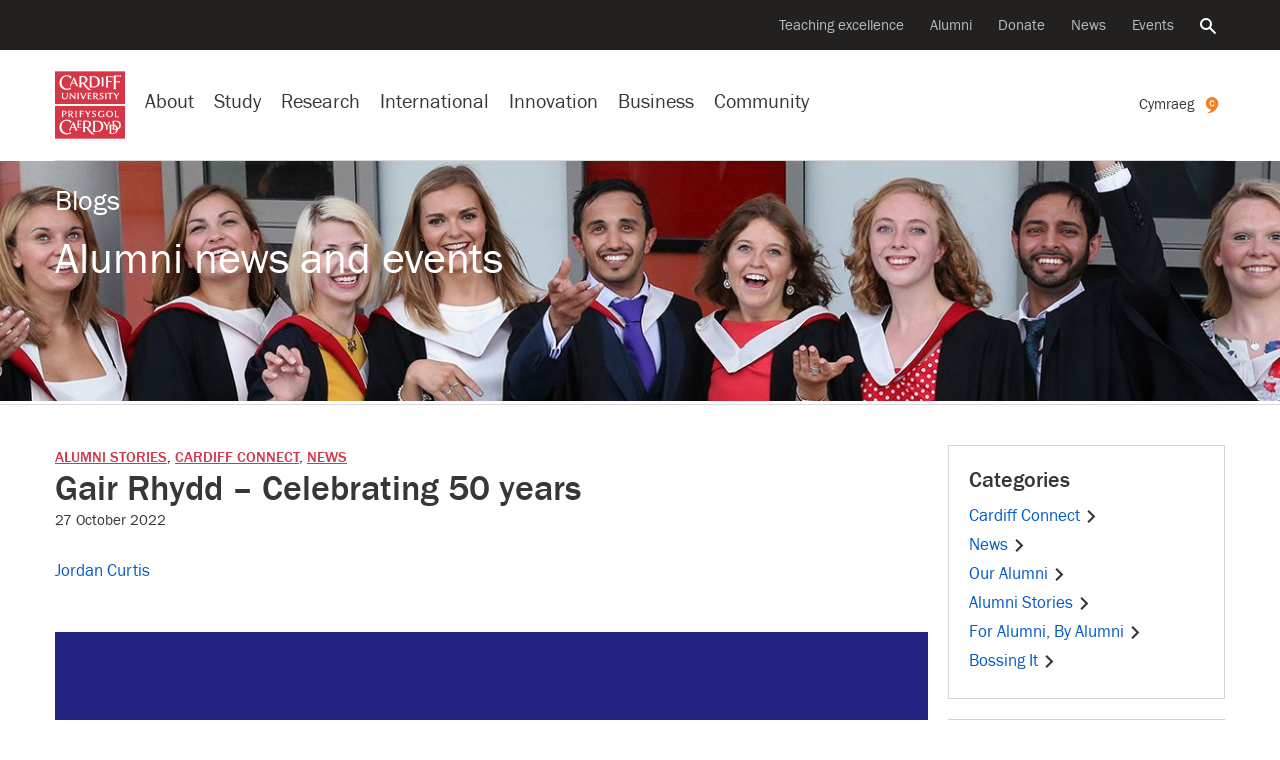

--- FILE ---
content_type: text/html; charset=UTF-8
request_url: https://blogs.cardiff.ac.uk/alumni/2022/10/27/gair-rhydd-celebrating-50-years/
body_size: 25910
content:
<!doctype html>
<!--[if lt IE 7]><html class="no-js ie ie6 lt-ie9 lt-ie8 lt-ie7" lang="en"><![endif]-->    
<!--[if IE 7]><html class="no-js ie ie7 lt-ie9 lt-ie8" lang="en"><![endif]-->    
<!--[if IE 8]><html class="no-js ie ie8 lt-ie9" lang="en"><![endif]-->    
<!--[if IE 9]><html class="no-js ie ie9" lang="en"><![endif]-->    
<!--[if (gte IE 9)|!(IE)]-->
<html class="no-js" style="--scrollbar-width:14px;" lang="en-GB">
<head>
	
	<title>Gair Rhydd – Celebrating 50 years - Alumni news and events - Cardiff University</title>
	<meta name="description" content="" />
	<meta charset="UTF-8">
	<meta name="viewport" content="width=device-width, initial-scale=1">	
	<meta name="twitter:card" content="summary">        
	<meta name="twitter:site" content="@cardiffuni">
	<meta name="twitter:dnt" content="on">
	<meta http-equiv="X-UA-Compatible" content="IE=edge,chrome=1">
	<meta name="google-site-verification" content="sskUfK5GnhYhY5v4MReITJYvv-3-Z9qDch6Xa05Bsdk" />        
	<meta name="msvalidate.01" content="8202EF7B9D1B055900B9FD2A3EFA17FE" />
	
	<meta property="og:site_name" content="Cardiff University "/>
	<meta property="og:description" content=""/>
	<meta property="og:title" content="Gair Rhydd – Celebrating 50 years" />	
	<meta property="og:type" content="article" />
	<meta property="og:url"  content="https://blogs.cardiff.ac.uk/alumni/2022/10/27/gair-rhydd-celebrating-50-years/" />

	<link rel="profile" href="//gmpg.org/xfn/11">
	<link rel="dns-prefetch" href="https://d3q5dbq2rziek.cloudfront.net">  
    <link rel="dns-prefetch" href="//cardiff.imgix.net">  
    <link rel="preconnect" href="https://d3q5dbq2rziek.cloudfront.net">  
    <link rel="preconnect" href="//cardiff.imgix.net">  
    <link rel="dns-prefetch" href="//www.google-analytics.com">  
    <link rel="dns-prefetch" href="//www.googletagmanager.com">  
    <link href="//www.google-analytics.com" rel="preconnect" crossorigin>  
    <link href="//www.googletagmanager.com" rel="preconnect" crossorigin>	
	 
	<link rel="icon" href="https://d3q5dbq2rziek.cloudfront.net/2.15.0/ico/favicon.ico" type="image/x-icon">  
    <link rel="shortcut icon" href="https://d3q5dbq2rziek.cloudfront.net/2.15.0/ico/favicon.ico" type="image/x-icon">

	<script>var cfuiReady=[],$=function(o){function r(fn){cfuiReady.push(fn);}if(typeof o === 'function') r(o);return{ready: r}};</script>
<meta name='robots' content='max-image-preview:large' />
	<style>img:is([sizes="auto" i], [sizes^="auto," i]) { contain-intrinsic-size: 3000px 1500px }</style>
	<link rel="alternate" href="https://blogs.cardiff.ac.uk/alumni/2022/10/27/gair-rhydd-celebrating-50-years/" hreflang="en" />
<link rel="alternate" href="https://blogs.cardiff.ac.uk/alumni/cy/2022/10/27/gair-rhydd-dathlu-50-mlynedd/" hreflang="cy" />
<link rel='dns-prefetch' href='//d3q5dbq2rziek.cloudfront.net' />
<link rel="alternate" type="application/rss+xml" title="Alumni news and events &raquo; Feed" href="https://blogs.cardiff.ac.uk/alumni/feed/" />
<link rel="alternate" type="application/rss+xml" title="Alumni news and events &raquo; Comments Feed" href="https://blogs.cardiff.ac.uk/alumni/comments/feed/" />
<link rel='stylesheet' id='cfui-css-css' href='https://d3q5dbq2rziek.cloudfront.net/2.15.0/css/main.min.css?ver=2.15.0' type='text/css' media='all' />
<link rel='stylesheet' id='cardiff-2020-css' href='https://blogs.cardiff.ac.uk/alumni/wp-content/themes/wordpress-theme-cardiff-2020/style.css?ver=6.7.4' type='text/css' media='all' />
<link rel='stylesheet' id='cardiff-blogs-css' href='https://blogs.cardiff.ac.uk/alumni/wp-content/themes/wordpress-theme-cardiff-2020/assets/css/blogs.css?ver=6.7.4' type='text/css' media='all' />
<script type="text/javascript" src="https://blogs.cardiff.ac.uk/alumni/wp-includes/js/jquery/jquery.min.js?ver=3.7.1" id="jquery-core-js"></script>
<script type="text/javascript" src="https://blogs.cardiff.ac.uk/alumni/wp-includes/js/jquery/jquery-migrate.min.js?ver=3.4.1" id="jquery-migrate-js"></script>
<link rel="https://api.w.org/" href="https://blogs.cardiff.ac.uk/alumni/wp-json/" /><link rel="alternate" title="JSON" type="application/json" href="https://blogs.cardiff.ac.uk/alumni/wp-json/wp/v2/posts/8656" /><link rel="EditURI" type="application/rsd+xml" title="RSD" href="https://blogs.cardiff.ac.uk/alumni/xmlrpc.php?rsd" />
<meta name="generator" content="WordPress 6.7.4" />
<link rel="canonical" href="https://blogs.cardiff.ac.uk/alumni/2022/10/27/gair-rhydd-celebrating-50-years/" />
<link rel='shortlink' href='https://blogs.cardiff.ac.uk/alumni/?p=8656' />
<link rel="alternate" title="oEmbed (JSON)" type="application/json+oembed" href="https://blogs.cardiff.ac.uk/alumni/wp-json/oembed/1.0/embed?url=https%3A%2F%2Fblogs.cardiff.ac.uk%2Falumni%2F2022%2F10%2F27%2Fgair-rhydd-celebrating-50-years%2F&#038;lang=en" />
<link rel="alternate" title="oEmbed (XML)" type="text/xml+oembed" href="https://blogs.cardiff.ac.uk/alumni/wp-json/oembed/1.0/embed?url=https%3A%2F%2Fblogs.cardiff.ac.uk%2Falumni%2F2022%2F10%2F27%2Fgair-rhydd-celebrating-50-years%2F&#038;format=xml&#038;lang=en" />

		<!-- GA Google Analytics @ https://m0n.co/ga -->
		<script async src="https://www.googletagmanager.com/gtag/js?id=G-TH66V9EHS5"></script>
		<script>
			window.dataLayer = window.dataLayer || [];
			function gtag(){dataLayer.push(arguments);}
			gtag('js', new Date());
			gtag('config', 'G-TH66V9EHS5');
		</script>

		<style type="text/css">
		#masthead{
			background-color: #AA0011;
			
							
				background-image: url(https://blogs.cardiff.ac.uk/alumni/wp-content/uploads/sites/323/2023/03/alumni-banner-1.jpg);							
			
							background-repeat: no-repeat;
										background-size: cover;
				background-position: center center;
						
		}			
		#masthead #titles a, #masthead .blog-title, #masthead .blog-title a {
			color: #FFFFFF;
		}	
	</style>
		<style type="text/css" id="wp-custom-css">
			#masthead{
	background-position: center top;
}
 
#masthead #titles{
	height:200px;
}

#content iframe, .entry-content iframe{
	position:relative;
	width: 100%;
	height:auto;
	aspect-ratio: 16/9 !important;
}

#the-content figure , .entry-content figure {
    object-fit: contain !important;
    margin-top: 6px;
    margin-bottom: 6px;
    margin-left: 0;
    margin-right: 0; 
}

figure.alignleft{	
	float:left;	
	margin-left:0;
	margin-right:20px !important;
}

figure.alignright{	
	float:right;
	margin-right:0;
	margin-left: 20px !important;;
}		</style>
		</head>
<body class="post-template-default single single-post postid-8656 single-format-standard blog" data-selectednav="">	
	<div role="navigation" aria-label="Skip to content">
		<a class="skip-content" href="#page-content">Skip to main content</a>
		 
<div id="langswitch" style="width:0; height:0; display:none;">
    <a href="https://blogs.cardiff.ac.uk/alumni/cy/2022/10/27/gair-rhydd-dathlu-50-mlynedd/" 
        aria-label="Welsh version of this page" 
        class="ga-event " 
        data-action="click" 
        data-category="nav-global" 
        data-label="Cymraeg" 
        lang="en"><span class="d-xs-none d-md-none d-lg-inline">
        Cymraeg</span><svg class="icon" xmlns="http://www.w3.org/2000/svg" viewBox="0 0 316.9987 399.9657"> <title>cymraeg</title><path d="M316.99,163.84c-1.45,137.2-158.15,266.7-281.56,229.79-8.42-2.52,36-8.08,64.42-31.85,35.46-29.67,27.08-49.09,22.43-50.3C54.08,293.77,0,232.24,0,158.48A158.51,158.51,0,0,1,158.52.04C246.07.04,317.91,76.31,316.99,163.84Z" transform="translate(0 -0.04)" style="fill:#f58025"></path><path d="M191.47,182.04l25.37,3q-1.83,12.35-5,19.77a54.28,54.28,0,0,1-9.83,14.74q-16.25,17.77-42.79,17.77-27.66,0-42.51-19-18.49-23.04-18.49-59.61,0-35.65,16.91-57t45-21.37q23.09,0,37.71,13.82t19,40.11l-25.37,2.77q-3.88-16.22-9.37-23.76-7.77-10.74-21.71-10.75-15.54,0-24,14.52t-8.46,41q0,26.52,8.8,41.37t24.57,14.85a26.34,26.34,0,0,0,20.11-8.91Q189.64,196.42,191.47,182.04Z" transform="translate(0 -0.04)" style="fill:#fff"></path></svg>    </a>
</div>
<script>
jQuery(document).ready(function(){    
    jQuery('#context-switch').html(jQuery('#langswitch').html());
});
</script>	</div>
	

    



<!--noindex--><nav aria-label="Secondary navigation"class=nav-secondary><div class=navbar><ul class=nav><li class=nav-item><a class="nav-link ga-event"href=https://www.cardiff.ac.uk/teaching-excellence aria-label="Supporting teaching innovation"data-action=click data-category=nav-global data-label="Teaching excellence">Teaching excellence</a><li class=nav-item><a class="nav-link ga-event"href=https://www.cardiff.ac.uk/alumni aria-label="Alumni of the University"data-action=click data-category=nav-global data-label=Alumni>Alumni</a><li class=nav-item><a class="nav-link ga-event"href=https://www.cardiff.ac.uk/donate aria-label="Donate to the University"data-action=click data-category=nav-global data-label=Donate>Donate</a><li class=nav-item><a class="nav-link ga-event"href=https://www.cardiff.ac.uk/news aria-label="All news"data-action=click data-category=nav-global data-label=News>News</a><li class=nav-item><a class="nav-link ga-event"href=https://www.cardiff.ac.uk/community/events aria-label="All events"data-action=click data-category=nav-global data-label=Events>Events</a><li class=nav-item><a class=nav-link href=https://www.cardiff.ac.uk/search aria-controls=search-global aria-expanded=false data-target=#search-global data-toggle=collapse><span class=sr-only>Search the website</span><svg class=icon focusable=false viewBox="0 0 32 32"xmlns=http://www.w3.org/2000/svg><title>Search</title><path d=M31.72,28.94l-9.62-9.66c-0.06,0-.09,0-0.09-0.06l-0.09-.06a1.54,1.54,0,0,0-.22-0.09,11.92,11.92,0,0,0,1.72-3.31A12.25,12.25,0,0,0,24,12,12,12,0,0,0,12,0,11.95,11.95,0,0,0,0,12a11.82,11.82,0,0,0,3.5,8.47A11.9,11.9,0,0,0,12,24a11.56,11.56,0,0,0,3.78-.62,11.85,11.85,0,0,0,3.31-1.69,0.12,0.12,0,0,0,0,.09l0.06,0.09a0.16,0.16,0,0,0,.06.09,0.11,0.11,0,0,1,0,.09L29,31.72a1.14,1.14,0,0,0,.72.28,1,1,0,0,0,.66-0.28l1.41-1.37A1.47,1.47,0,0,0,32,29.66a1.14,1.14,0,0,0-.31-0.72h0ZM12,4a8,8,0,0,1,8,8,7.88,7.88,0,0,1-2.31,5.66A8,8,0,0,1,12,20a7.85,7.85,0,0,1-5.66-2.34,7.92,7.92,0,0,1,0-11.31A7.85,7.85,0,0,1,12,4Z transform="translate(-0.03 0)"/></svg></a></ul></div></nav><!--endnoindex-->

<!--noindex--><div class="collapse search-global"aria-label="Global search"id=search-global role=search><div class=container><div class=row><div class="col-lg-8 col-md-12 offset-lg-2"><div class=search-form><form action=/search class=mb-0><input type=hidden name=collection value=website-meta> <input type=hidden name=form value=globalsearch><div class=d-flex><div class=search-form-container><label class=search-form-label for=query><span class=sr-only>Search the website</span><svg class=icon focusable=false viewBox="0 0 32 32"xmlns=http://www.w3.org/2000/svg><title>Search</title><path d=M31.72,28.94l-9.62-9.66c-0.06,0-.09,0-0.09-0.06l-0.09-.06a1.54,1.54,0,0,0-.22-0.09,11.92,11.92,0,0,0,1.72-3.31A12.25,12.25,0,0,0,24,12,12,12,0,0,0,12,0,11.95,11.95,0,0,0,0,12a11.82,11.82,0,0,0,3.5,8.47A11.9,11.9,0,0,0,12,24a11.56,11.56,0,0,0,3.78-.62,11.85,11.85,0,0,0,3.31-1.69,0.12,0.12,0,0,0,0,.09l0.06,0.09a0.16,0.16,0,0,0,.06.09,0.11,0.11,0,0,1,0,.09L29,31.72a1.14,1.14,0,0,0,.72.28,1,1,0,0,0,.66-0.28l1.41-1.37A1.47,1.47,0,0,0,32,29.66a1.14,1.14,0,0,0-.31-0.72h0ZM12,4a8,8,0,0,1,8,8,7.88,7.88,0,0,1-2.31,5.66A8,8,0,0,1,12,20a7.85,7.85,0,0,1-5.66-2.34,7.92,7.92,0,0,1,0-11.31A7.85,7.85,0,0,1,12,4Z transform="translate(-0.03 0)"/></svg></label> <input type=search name=query autofocus class=search-form-query id=query placeholder="Search the website"> <a aria-label="Clear search query"class=search-form-clear href=#><span aria-hidden=true><svg class=icon focusable=false viewBox="0 0 28 28"xmlns=http://www.w3.org/2000/svg><title>Close</title><path d=M29.75,24.5l0.06,0.06a0.69,0.69,0,0,1,.13.16,0.12,0.12,0,0,0,0,.09,0.69,0.69,0,0,1,0,.25v0.22a1,1,0,0,1-.25.47l-4,4a0.56,0.56,0,0,1-.22.16,0.84,0.84,0,0,1-.47.09,0.69,0.69,0,0,1-.25,0l-0.06-.06a0.36,0.36,0,0,1-.19-0.09L16,21.25,7.44,29.81a0.27,0.27,0,0,1-.16.09L7.19,30a0.69,0.69,0,0,1-.25,0,0.47,0.47,0,0,1-.22,0,0.73,0.73,0,0,1-.47-0.22l-4-4a0.56,0.56,0,0,1-.16-0.22A0.84,0.84,0,0,1,2,25.06a0.69,0.69,0,0,1,0-.25l0.06-.09a0.26,0.26,0,0,1,.09-0.16L10.75,16,2.19,7.44s0-.06-0.06-0.09a0.55,0.55,0,0,1-.06-0.16A0.74,0.74,0,0,1,2,6.94a0.69,0.69,0,0,1,0-.25,0.73,0.73,0,0,1,.22-0.44l4-4a0.56,0.56,0,0,1,.22-0.16A0.84,0.84,0,0,1,6.93,2a0.72,0.72,0,0,1,.25.06H7.28a0.66,0.66,0,0,1,.16.13L16,10.75l8.56-8.56a1,1,0,0,1,.19-0.12,0.06,0.06,0,0,0,.06,0,0.69,0.69,0,0,1,.25,0h0.25a1,1,0,0,1,.44.25l4,4a0.56,0.56,0,0,1,.16.22,0.84,0.84,0,0,1,.09.47,0.69,0.69,0,0,1,0,.25,0.06,0.06,0,0,0,0,.06l-0.12.19L21.25,16Z transform="translate(-2 -2)"/></svg></span></a></div><input type=submit value=Search class="btn btn-success d-lg-block d-none"></div></form></div></div></div></div></div><!--endnoindex-->

<!--noindex--><nav aria-label="Site navigation"class=nav-global><div class=navbar><div class="d-lg-none nav-global-menu"><a href=# class="d-lg-none d-flex nav-global-btn"id=openNavigation><svg viewBox="0 0 28 20"xmlns=http://www.w3.org/2000/svg class=icon><title>Menu</title><path d="M 28 0 H 0 V 4 H 28 V 4 Z"class=bar></path><path d="M 28 12 H 0 V 8 H 28 v 4 Z"class=bar></path><path d="M 28 20 H 0 V 16 H 28 v 4 Z"class=bar></path></svg> <span class=d-xs-none id=openNavigationText>Menu</span></a></div><div class=nav-global-logo><a href=https://www.cardiff.ac.uk><svg viewBox="0 0 100 96.19"xmlns=http://www.w3.org/2000/svg data-name="Layer 1"><title>Cardiff University logo</title><rect height=46.92 style=fill:#d73648 width=100 y=49.27 /><path d=M91.19,65.1c-0.54.33-2.63,0.35-3.89,0.35,0-1.52,0-3.19,0-4.76,0-.85,0-1.75.07-2.64,0-.45-0.12-0.68-0.92-0.68H85.49c0.07,1.15.12,2.26,0.12,3.35v2.46c0,0.87,0,1.74-.07,2.63,0,0.35,0,.68.85,0.68h4.2a0.72,0.72,0,0,0,.61-0.66S91.19,65.6,91.19,65.1ZM69.52,62l-1,0a9.65,9.65,0,0,1,.12,2c0,0.45,0,.9,0,1.34a5.46,5.46,0,0,1-1.94.31A3.36,3.36,0,0,1,63.18,62c0-2.09,1.2-3.73,3.4-3.73a5,5,0,0,1,3,1.27l0.28-.8a0.61,0.61,0,0,0-.31-0.8,6.79,6.79,0,0,0-3-.61c-3,0-5.28,1.43-5.28,4.67s2.28,4.65,5.21,4.65A15,15,0,0,0,70.27,66v-1.2c0-.73,0-1.38,0-2.13A0.67,0.67,0,0,0,69.52,62Zm8.92,11.15h-1.5a1.72,1.72,0,0,1-.12.75c-0.31.63-.68,1.29-1,1.92s-1.13,1.92-1.5,2.51c-0.91-1.48-1.69-3-2.51-4.53a1.19,1.19,0,0,0-1.17-.64H68.77c1.57,2.25,2.79,4.29,4.1,6.52,0,1.29,0,3-.09,4.32a0.61,0.61,0,0,0,.75.63h1.67C75,83,75,81.11,75,79.54c1.08-1.95,2.32-3.75,3.66-5.72a0.55,0.55,0,0,0,.12-0.4A0.32,0.32,0,0,0,78.43,73.11ZM54.51,59.47A1.37,1.37,0,0,1,56,58.18a2.38,2.38,0,0,1,2,1.13,2.58,2.58,0,0,0,.49-1.13c0-.77-1.76-1-2.35-1-1.57,0-3.12.87-3.12,2.58,0,3,4.27,2.2,4.27,4.2a1.5,1.5,0,0,1-1.64,1.55A3.26,3.26,0,0,1,53,64.21a5.8,5.8,0,0,0-.24,1.1,0.82,0.82,0,0,0,.49.82,4.21,4.21,0,0,0,1.92.44c1.81,0,3.54-1,3.54-3C58.76,60.71,54.51,61.58,54.51,59.47Zm-3.68-2.13-1.22,0a7.4,7.4,0,0,1-1,2.09c-0.52.82-1,1.64-1.27,2-0.73-1.17-1.43-2.37-2.13-3.54a1,1,0,0,0-1-.51H42.71c1.27,1.74,2.44,3.52,3.57,5.35v1c0,0.84-.07,1.76-0.07,2.25a0.51,0.51,0,0,0,.61.47h1.24a36.84,36.84,0,0,1-.14-3.94,36.61,36.61,0,0,1,2.16-3.26c0.31-.47.66-0.92,1-1.36a0.69,0.69,0,0,0,.12-0.31A0.28,0.28,0,0,0,50.83,57.34Zm-10.42.05H35.24c0,0.49.07,0.94,0.12,1.43,0,0.87,0,2.7,0,3.36,0,1.57-.07,2.41-0.07,3.63a0.6,0.6,0,0,0,.7.66h1.13C37.1,65.42,37,64.39,37,63.33v-1.2a20.2,20.2,0,0,1,3.61.24c0-.42.12-1.22-0.52-1.22s-1.85.14-3.1,0.14v-1.9c0-.35,0-0.7,0-1.06a14.29,14.29,0,0,1,3.87.33C40.95,58.19,41.09,57.4,40.41,57.4Zm-9.55,4.08c0-1.81.09-2.23,0.09-3.35a0.65,0.65,0,0,0-.75-0.77H29.12a38.65,38.65,0,0,1,.14,4.22c0,2.25-.09,2.75-0.09,4.13a0.66,0.66,0,0,0,.7.75H31C30.91,65.42,30.86,63.9,30.86,61.48ZM38,80.34a8.24,8.24,0,0,1-3.54.47c-0.35,0-.4-0.21-0.42-0.63V76.9a12.43,12.43,0,0,1,3.45.33l0-.73c0-.49-0.26-0.68-0.94-0.68s-1.62.12-2.58,0.12c0-.56,0-1.29,0-1.85s0-1.17,0-1.64c2.74,0,3.43.23,3.82,0.4V72.32A0.9,0.9,0,0,0,37,71.4H31.81a3.33,3.33,0,0,1,.26,1.53c0,1.38,0,3.36,0,5q0,1.48-.07,3c0,0.52.09,0.82,0.63,0.82h4.46A0.74,0.74,0,0,0,38,81.09V80.34ZM22.36,71.29A12.63,12.63,0,0,0,16.82,70C10.53,70,6.36,75.07,6.36,81.26c0,6,4.57,9.9,10.42,9.9A11,11,0,0,0,22.9,89.4l-0.24-2a7.45,7.45,0,0,1-4.69,2c-5.18,0-8.63-4.29-8.63-9.29,0-4.27,2.44-8.49,7.13-8.49a6.59,6.59,0,0,1,4.34,1.52,4.23,4.23,0,0,1,1.36,2.21,6.34,6.34,0,0,0,1.2-2.7A1.65,1.65,0,0,0,22.36,71.29Zm55.56-14c-3,0-5,1.6-5,4.67,0,2.89,2.25,4.64,5,4.64S83,64.87,83,62,80.73,57.29,77.91,57.29Zm0,8.37c-2.11,0-3.17-1.78-3.17-3.71s1.06-3.73,3.17-3.73S81.1,60,81.1,62C81.1,64.12,80.33,65.67,77.91,65.67Zm9,5.76c-1.67,0-3.4,0-5.09,0a2.48,2.48,0,0,1,.37,1.19c0.12,1.55.19,3.05,0.19,4.62-1.6,0-3.29,0-4.88,0a2.75,2.75,0,0,1,.38,1.2c0.14,1.67.19,3.24,0.19,4.9,0,2.13,0,4.29-.14,6.43a0.58,0.58,0,0,0,.64.56h3.8c4.1,0,7.15-2.21,7.36-6.33a6.2,6.2,0,0,0,4.32-6.29C94.09,73.21,91.18,71.43,87,71.43Zm2.79,11.19c-0.33-3.19-2.32-4.76-5.21-5.21,0-1.76.07-3.29,0.14-4.9a9,9,0,0,1,1.38-.12c3.38,0,5.72,2,5.72,5.49A5.52,5.52,0,0,1,89.75,82.62Zm-2.84.8h-1.6a0.56,0.56,0,0,1-.63-0.54c-0.09-1.41-.17-2.81-0.17-4.08a5,5,0,0,1,3,4.6Zm-4.29,5.84H81a0.57,0.57,0,0,1-.66-0.52c-0.09-1.55-.14-3-0.14-4.53,0-1.94,0-4,.16-5.86a9,9,0,0,1,1.38-.1,6.25,6.25,0,0,1,.68,0q0,2.85-.14,5.7a0.57,0.57,0,0,0,.63.54h3.8c0.24,0,.49,0,0.73,0C87.22,87.24,85.72,89.26,82.62,89.26ZM60,71.48c-2.09,0-4.36,0-6.17,0,0.35,0.49.49,1.43,0.59,3.33,0.07,1.38.12,2.79,0.12,4.2q0,2.57-.07,5.14c0,0.94-.12,1.85-0.12,2.79a0.7,0.7,0,0,0,.78.68h4.69c5.21,0,9.1-2.89,9.1-8.35S65.23,71.48,60,71.48Zm0,14.8h-2a0.69,0.69,0,0,1-.8-0.63c-0.07-.47-0.1-1.15-0.12-1.64,0-1.06-.07-2.63-0.07-3.94,0-2.42.12-4.83,0.21-7.22A10.6,10.6,0,0,1,59,72.69c4.18,0,7.06,2.37,7.06,6.76C66.1,83.32,64.22,86.28,60.07,86.28Zm-12.6-4.95A5.58,5.58,0,0,0,51.66,76c0-3.38-3-4.62-6-4.62-1.9,0-3.82,0-5.75.07a4.81,4.81,0,0,1,.33,1.85c0,2.32,0,4.43,0,6.05,0,4.48-.21,7.06-0.21,7.91,0,0.35.14,0.4,0.44,0.4l3,0a1.84,1.84,0,0,1-.31-0.89,36.72,36.72,0,0,1-.31-4.9c0.63,0,1.36,0,2,0,0.83,1.31,1.86,2.84,3,4.39,1.77,2.32,4.17,5,7,5A20.52,20.52,0,0,0,57,91C53.71,89.86,49.44,84.29,47.47,81.33Zm-2.93-.66-1.64,0V77.86c0-1.69,0-3.61.14-5.25,0.49,0,1.06-.1,1.6-0.1,2.39,0,4.31,1.27,4.31,3.85A4.19,4.19,0,0,1,44.53,80.67ZM23.24,62.58a2.83,2.83,0,0,0,2.27-2.67c0-1.95-1.71-2.51-3.33-2.51l-2.2,0-1.08,0a1.34,1.34,0,0,1,.21.61c0.07,1,0,2.56,0,3.82,0,0.89,0,1.81,0,2.7,0,0.45,0,.87,0,1.31a0.55,0.55,0,0,0,.66.59c0.4,0,.8,0,1.2,0a26.17,26.17,0,0,1-.17-3.54h1C22.42,64,23.1,65,23.92,66.13a2.91,2.91,0,0,0,2.63,1.31H27A28.85,28.85,0,0,1,23.24,62.58Zm-2-.49H20.73V61.18c0-.68,0-2.3,0-3l0.8,0a2.09,2.09,0,0,1,2.32,2C23.9,61.67,22.53,62.12,21.25,62.09Zm-8-4.66-3.31,0a4.89,4.89,0,0,1,.21,1.64c0,1.31,0,2.65,0,3.94,0,0.92,0,1.81,0,2.72a0.64,0.64,0,0,0,.66.75h1.13c-0.1-1.1-.12-2.37-0.12-3.54,0.28,0,.56,0,0.84,0,1.85,0,3.87-.89,3.87-3C16.47,58,14.85,57.46,13.23,57.43Zm-0.75,4.76c-0.23,0-.54,0-0.73,0V58.25l0.91,0c1.2,0,2.11.47,2.11,1.81A2.08,2.08,0,0,1,12.48,62.19ZM31.79,85L26.91,73.87a0.81,0.81,0,0,0-.8-0.7H25.81l-5.63,12a1.11,1.11,0,0,0-.14.56,0.38,0.38,0,0,0,.47.28h1.24a1,1,0,0,1,0-.28,2.06,2.06,0,0,1,.14-0.7l1.2-2.91H27.9l1.31,3.26A0.79,0.79,0,0,0,30,86h2.39A2.82,2.82,0,0,1,31.79,85Zm-8.23-4,2-4.74L27.47,81H23.56Z transform="translate(0 -1)"style=fill:#fff /><rect height=46.92 style=fill:#d73648 width=100 /><path d=M93.32,6.84H83.66A68.64,68.64,0,0,1,84,16.18c0,3.21-.26,8.66-0.26,9.62a0.86,0.86,0,0,0,1,.94H87.2a4.34,4.34,0,0,1-.26-1.36c-0.21-2.89-.28-5.82-0.28-8.7l1.48-.09a13,13,0,0,1,4.57.54,2.86,2.86,0,0,0,.28-1,1.1,1.1,0,0,0-1.34-.89h-5c0-2.35.1-4.69,0.19-7h1.55c1.39,0,5,0,6.1.68a3.35,3.35,0,0,0,.09-1.08A1.1,1.1,0,0,0,93.32,6.84ZM81,7.87H72.61c0.47,0.82.44,6.64,0.44,7.84,0,2.51-.23,6.1-0.23,7.53a0.79,0.79,0,0,0,.75.92h2.49a11.92,11.92,0,0,1-.4-3.24c0-1.31,0-2.93,0-4.76,0.35,0,1-.07,1.46-0.07a9.55,9.55,0,0,1,3.82.54c0-.35.09-0.7,0.09-1.06a0.83,0.83,0,0,0-1-.77H75.63c0-1.85.09-3.68,0.16-5.54l1.62,0a13.6,13.6,0,0,1,5.07.68V9.85C82.48,8.79,82.18,7.87,81,7.87Zm-11.77,8.4c0-1.34,0-2.68.07-4,0-.7.09-1.43,0.09-2.14a0.6,0.6,0,0,0-.66-0.54H66.44a38.82,38.82,0,0,1,.31,6.22c0,1.29,0,2.6-.07,3.92,0,0.59,0,1.22,0,1.81a0.72,0.72,0,0,0,.73.77c0.73,0,1.43,0,2.16,0A38.64,38.64,0,0,1,69.19,16.27ZM91.44,31.71l-1.2,0a7.93,7.93,0,0,1-1,2.09c-0.49.82-1,1.64-1.24,1.95-0.75-1.15-1.43-2.35-2.16-3.52a1,1,0,0,0-1-.52h-1.5c1.29,1.73,2.46,3.52,3.59,5.35v1c0,0.87-.1,1.74-0.1,2.23a0.53,0.53,0,0,0,.64.47h1.22c-0.12-1.29-.14-2.58-0.14-3.89,0.66-1.13,1.41-2.21,2.16-3.26,0.33-.47.66-0.92,1-1.36A0.5,0.5,0,0,0,91.77,32,0.28,0.28,0,0,0,91.44,31.71Zm-8.86,0H75.94a0.89,0.89,0,0,0-1,.82V33a20.13,20.13,0,0,1,3-.16C78,34,78,35,78,36.1c0,1.85-.09,2.72-0.09,4.08a0.59,0.59,0,0,0,.73.61h1.13a42.61,42.61,0,0,1-.14-4.62c0-1.08,0-2.49,0-3.28,0.89,0,1.76.12,2.39,0.12a0.68,0.68,0,0,0,.56-0.82V31.73h0Zm-9.13,4.08c0-1.81.09-2.23,0.09-3.35a0.65,0.65,0,0,0-.75-0.77H71.72a39.29,39.29,0,0,1,.14,4.22c0,2.25-.09,2.77-0.09,4.13a0.66,0.66,0,0,0,.7.75h1.13C73.5,39.75,73.45,38.23,73.45,35.81Zm-8.24-2a1.35,1.35,0,0,1,1.5-1.27,2.36,2.36,0,0,1,2,1.1,2.6,2.6,0,0,0,.49-1.13c0-.77-1.76-0.94-2.32-0.94-1.59,0-3.14.85-3.14,2.56,0,3,4.27,2.21,4.27,4.2a1.52,1.52,0,0,1-1.64,1.57,3.29,3.29,0,0,1-2.6-1.36,5.81,5.81,0,0,0-.23,1.1,0.82,0.82,0,0,0,.49.82,4.24,4.24,0,0,0,1.93.47c1.81,0,3.54-1,3.54-3C69.45,35,65.21,35.91,65.21,33.8ZM52.13,39.43a7.21,7.21,0,0,1-2.74.38H48.75c-0.35,0-.35-0.19-0.35-0.49s0-1.9,0-2.13v-0.7a14,14,0,0,1,3.31.28c0-.23,0-0.49,0-0.73a0.55,0.55,0,0,0-.68-0.54c-0.87,0-1.81.09-2.68,0.09V34c0-.44,0-0.92.07-1.38a13.2,13.2,0,0,1,3.61.33c0-.54,0-1.24-0.78-1.24H46.5a1.34,1.34,0,0,1,.19.52c0.07,1.1.07,2.21,0.07,3.31,0,1.53-.07,3-0.07,4.58a0.5,0.5,0,0,0,.54.61h4.2a0.62,0.62,0,0,0,.7-0.63V39.43h0Zm-7.49-7.74H43.37a2.86,2.86,0,0,1-.31,1.45c-0.71,1.74-1.65,3.91-2.37,5.38-0.47-1-1.19-2.75-1.78-4.15-0.31-.71-0.54-1.32-0.84-2a1.07,1.07,0,0,0-1.15-.66l-1.17,0c1.41,3,2.81,6,4.06,9.13H41c1.2-2.91,2.56-5.72,3.89-8.59a0.34,0.34,0,0,0,0-.16A0.32,0.32,0,0,0,44.64,31.68ZM22.4,7.73a12.46,12.46,0,0,0-5.51-1.29C10.6,6.44,6.43,11.51,6.43,17.7c0,6,4.57,9.9,10.42,9.9A11,11,0,0,0,23,25.84l-0.24-2a7.34,7.34,0,0,1-4.72,2c-5.16,0-8.61-4.29-8.61-9.29,0-4.27,2.44-8.47,7.13-8.47a6.59,6.59,0,0,1,4.34,1.52,4.2,4.2,0,0,1,1.36,2.21,6.55,6.55,0,0,0,1.2-2.72A1.64,1.64,0,0,0,22.4,7.73ZM33.83,35.81c0-1.81.09-2.23,0.09-3.35a0.64,0.64,0,0,0-.73-0.77h-1.1a38.65,38.65,0,0,1,.14,4.22c0,2.25-.1,2.77-0.1,4.13a0.66,0.66,0,0,0,.73.75H34C33.88,39.75,33.83,38.23,33.83,35.81ZM28.9,31.73H28c0.07,1.52.09,3,.09,4.57v1.57c-2.2-2-4.25-4.13-6.4-6.24H21c0,0.42,0,.87,0,1.31,0,1.76,0,4.15-.07,5.28s-0.16,1.5-.16,2.16a0.37,0.37,0,0,0,.47.4l1,0a19.93,19.93,0,0,1-.16-2.91c0-1.12,0-2.18,0-3.31,2.18,2.13,4.34,4.13,6.41,6.38H29.2c0-1.53-.07-3-0.07-4.55,0-.85.07-1.62,0.09-2.39s0.12-1.38.12-1.78A0.41,0.41,0,0,0,28.9,31.73Zm-11.23,0H16.82A15.4,15.4,0,0,1,17,34.22c0,0.54,0,1.52,0,2.3,0,1.85-.56,3.31-2.72,3.31-2.49,0-2.74-1.5-2.74-3.61,0-1.36.14-3,.14-4.1a0.41,0.41,0,0,0-.49-0.42H9.83c0.07,1,.09,1.67.09,3.24,0,0.66,0,1.55,0,2.23,0,2.7,1.52,3.78,4.1,3.78s4-1.31,4.11-3.82,0.21-4.13.21-4.93A0.5,0.5,0,0,0,17.67,31.68ZM55.25,7.94L49.08,8c0.33,0.52.47,1.46,0.56,3.35,0.09,1.39.12,2.79,0.12,4.2,0,1.71,0,3.4-.07,5.11,0,0.94-.1,1.88-0.1,2.81a0.72,0.72,0,0,0,.77.68H55c5.23,0,9.13-2.89,9.13-8.35S60.46,7.94,55.25,7.94Zm0,14.8h-2a0.67,0.67,0,0,1-.8-0.66,12.12,12.12,0,0,1-.12-1.62c0-1.06-.07-2.63-0.07-3.94,0-2.42.09-4.83,0.19-7.25a11.24,11.24,0,0,1,1.76-.12c4.18,0,7,2.37,7,6.76C61.3,19.77,59.45,22.75,55.29,22.75Zm3.61,14.15a2.78,2.78,0,0,0,2.28-2.65c0-1.95-1.69-2.51-3.33-2.51l-2.2,0c-0.35,0-.7,0-1.08,0a1.11,1.11,0,0,1,.21.61c0.07,1,0,2.53,0,3.8,0,0.92,0,1.83,0,2.72,0,0.42,0,.87,0,1.29a0.54,0.54,0,0,0,.66.59l1.2,0a26.39,26.39,0,0,1-.16-3.54h1c0.7,1.13,1.38,2.18,2.2,3.28a2.91,2.91,0,0,0,2.63,1.31h0.49A31,31,0,0,1,58.91,36.89Zm-2-.47H56.4V35.51c0-.68,0-2.32.07-3l0.78,0a2.09,2.09,0,0,1,2.32,2C59.56,36,58.2,36.42,56.91,36.42Zm-24.16-15L27.87,10.29a0.82,0.82,0,0,0-.8-0.7l-0.31,0L21.14,21.55a1.18,1.18,0,0,0-.14.59c0,0.21.26,0.26,0.47,0.26h1.24a1.07,1.07,0,0,1,0-.28,2.08,2.08,0,0,1,.14-0.7L24,18.5h4.81l1.34,3.28a0.77,0.77,0,0,0,.82.59h2.39A2.75,2.75,0,0,1,32.75,21.46Zm-8.26-4,2.07-4.74,1.88,4.74H24.49Zm17.75,0.36a5.59,5.59,0,0,0,4.2-5.35c0-3.38-3-4.62-6-4.62-1.9,0-3.82,0-5.75.07a4.83,4.83,0,0,1,.33,1.85c0,2.32,0,4.43,0,6.05,0,4.48-.21,7.06-0.21,7.91,0,0.35.14,0.4,0.45,0.4l3,0A1.85,1.85,0,0,1,38,23.22a36.7,36.7,0,0,1-.31-4.9c0.63,0,1.36,0,2,0,0.83,1.31,1.86,2.84,3,4.39,1.77,2.32,4.17,5,7,5a20.5,20.5,0,0,0,2.08-.14C48.48,26.36,44.21,20.78,42.24,17.83Zm-2.93-.66-1.64,0V14.35c0-1.69,0-3.61.14-5.25C38.3,9.05,38.86,9,39.4,9c2.39,0,4.32,1.27,4.32,3.85A4.19,4.19,0,0,1,39.31,17.17Z transform="translate(0 -1)"style=fill:#fff /><rect height=2.35 style=fill:#fff width=100 y=46.92 /></svg></a></div><ul class="nav d-lg-flex d-none nav-global-links"><li class=nav-item><a href=https://www.cardiff.ac.uk/about class="nav-link ga-event with-dropdown "aria-label="About the University"data-action=click data-category=nav-global data-label=About>About</a><nav aria-label=About class=nav-global-links-dropdown><div class=row><div class="col-lg-2 col-md-3"><ul class=nav><li class=nav-item><a href=https://www.cardiff.ac.uk/about/our-profile class="nav-link ga-event nav-title"aria-label="Our profile"data-action=About data-category=menu-desktop data-label="Our profile">Our profile</a><li class=nav-item><a href=https://www.cardiff.ac.uk/about/our-profile/strategy class="nav-link ga-event"aria-label="Our strategy"data-action=About data-category=menu-desktop data-label="Our strategy">Our strategy</a><li class=nav-item><a href=https://www.cardiff.ac.uk/about/our-profile/who-we-are class="nav-link ga-event"aria-label="Who we are"data-action=About data-category=menu-desktop data-label="Who we are">Who we are</a><li class=nav-item><a href=https://www.cardiff.ac.uk/about/our-profile/our-economic-and-social-impact class="nav-link ga-event"aria-label="Our social, economic and cultural impact"data-action=About data-category=menu-desktop data-label="Our social, economic and cultural impact">Our social, economic and cultural impact</a><li class=nav-item><a href=https://www.cardiff.ac.uk/about/our-profile/annual-review class="nav-link ga-event"aria-label="Annual Review"data-action=About data-category=menu-desktop data-label="Annual Review">Annual Review</a><li class=nav-item><a href=https://www.cardiff.ac.uk/about/our-profile/history class="nav-link ga-event"aria-label="History of the University"data-action=About data-category=menu-desktop data-label="History of the University">History</a></ul></div><div class="col-lg-2 col-md-3"><ul class=nav><li class=nav-item><a href=https://www.cardiff.ac.uk/about/facts-and-figures class="nav-link ga-event nav-title"aria-label="Facts and figures"data-action=About data-category=menu-desktop data-label="Facts and figures">Facts and figures</a><li class=nav-item><a href=https://www.cardiff.ac.uk/about/facts-and-figures/rankings class="nav-link ga-event"aria-label="How we rank"data-action=About data-category=menu-desktop data-label="How we rank">Rankings</a><li class=nav-item><a href=https://www.cardiff.ac.uk/about/facts-and-figures/quality-marks class="nav-link ga-event"aria-label="Our quality standards"data-action=About data-category=menu-desktop data-label="Our quality standards">Quality marks</a><li class=nav-item><a href=https://www.cardiff.ac.uk/about/facts-and-figures/national-student-survey class="nav-link ga-event"aria-label="National Student Survey"data-action=About data-category=menu-desktop data-label="National Student Survey">National Student Survey</a></ul></div><div class="col-lg-2 col-md-3"><ul class=nav><li class=nav-item><a href=https://www.cardiff.ac.uk/about/organisation class="nav-link ga-event nav-title"aria-label="Organisational structure"data-action=About data-category=menu-desktop data-label="Organisational structure">Organisation</a><li class=nav-item><a href=https://www.cardiff.ac.uk/about/organisation/university-executive-board class="nav-link ga-event"aria-label="University Executive Board"data-action=About data-category=menu-desktop data-label="University Executive Board">University Executive Board</a><li class=nav-item><a href=https://www.cardiff.ac.uk/about/organisation/governance class="nav-link ga-event"aria-label=Governance data-action=About data-category=menu-desktop data-label=Governance>Governance</a><li class=nav-item><a href=https://www.cardiff.ac.uk/about/organisation/college-structure class="nav-link ga-event"aria-label="College and schools"data-action=About data-category=menu-desktop data-label="College and schools">College and schools</a><li class=nav-item><a href=https://www.cardiff.ac.uk/about/organisation/professional-services class="nav-link ga-event"aria-label="Professional Services"data-action=About data-category=menu-desktop data-label="Professional Services">Professional Services</a><li class=nav-item><a href=https://www.cardiff.ac.uk/about/organisation/honorary-officers class="nav-link ga-event"aria-label="Honorary Officers"data-action=About data-category=menu-desktop data-label="Honorary Officers">Honorary Officers</a></ul></div><div class="col-lg-2 col-md-3"><ul class=nav><li class=nav-item><a href=https://www.cardiff.ac.uk/about/honours-and-awards class="nav-link nav-title"aria-label="About the University">Honours and awards</a><li class=nav-item><a href=https://www.cardiff.ac.uk/about/honorary-fellows class="nav-link nav-title"aria-label="About the University">Honorary Fellows</a></ul></div><div class="d-none col-lg-4 d-lg-block ml-auto"><div class=nav-global-links-dropdown-highlight><p class=nav-global-links-dropdown-highlight-bold><span class="text-sm -mb-5">A leading</span><span class=text-md>university</span><p class=text-lg>in the heart of a<br>thriving capital city</div></div></div></nav><li class=nav-item><a href=https://www.cardiff.ac.uk/study class="nav-link ga-event with-dropdown "aria-label="Study at Cardiff University"data-action=click data-category=nav-global data-label=Study>Study</a><nav aria-label=Study class=nav-global-links-dropdown><div class=row><div class="col-lg-2 col-md-3"><ul class=nav><li class=nav-item><a href=https://www.cardiff.ac.uk/study/undergraduate class="nav-link ga-event nav-title"aria-label=Undergraduate data-action=Study data-category=menu-desktop data-label=Undergraduate>Undergraduate</a><li class=nav-item><a href=https://www.cardiff.ac.uk/study/undergraduate/subjects class="nav-link ga-event"aria-label="Explore undergraduate subjects"data-action=Study data-category=menu-desktop data-label="Explore undergraduate subjects">Explore subjects</a><li class=nav-item><a href=https://www.cardiff.ac.uk/study/undergraduate/courses class="nav-link ga-event"aria-label="Undergraduate courses"data-action=Study data-category=menu-desktop data-label="Undergraduate courses">Courses</a><li class=nav-item><a href=https://www.cardiff.ac.uk/study/undergraduate/why-study-with-us-as-an-undergraduate class="nav-link ga-event"aria-label="Why study with us as an undergraduate?"data-action=Study data-category=menu-desktop data-label="Why study with us as an undergraduate?">Why study with us?</a><li class=nav-item><a href=https://www.cardiff.ac.uk/study/undergraduate/open-days-visits class="nav-link ga-event"aria-label="Open Days and visits for undergraduate study"data-action=Study data-category=menu-desktop data-label="Open Days and visits for undergraduate study">Open Days and visits</a><li class=nav-item><a href=https://www.cardiff.ac.uk/study/undergraduate/applying class="nav-link ga-event"aria-label="Applying for undergraduate study"data-action=Study data-category=menu-desktop data-label="Applying for undergraduate study">Applying</a><li class=nav-item><a href=https://www.cardiff.ac.uk/study/undergraduate/funding class="nav-link ga-event"aria-label="Undergraduate funding"data-action=Study data-category=menu-desktop data-label="Undergraduate funding">Funding</a><li class=nav-item><a href=https://www.cardiff.ac.uk/study/undergraduate/tuition-fees class="nav-link ga-event"aria-label="Undergraduate tuition fees"data-action=Study data-category=menu-desktop data-label="Undergraduate tuition fees">Tuition fees</a><li class=nav-item><a href=https://www.cardiff.ac.uk/study/undergraduate/meet-our-students class="nav-link ga-event"aria-label="Meet our student bloggers"data-action=Study data-category=menu-desktop data-label="Meet our student bloggers">Meet our student bloggers</a><li class=nav-item><a href=https://www.cardiff.ac.uk/study/undergraduate/prospectus class="nav-link ga-event"aria-label="Undergraduate prospectus"data-action=Study data-category=menu-desktop data-label="Undergraduate prospectus">Prospectus</a><li class=nav-item><a href=https://www.cardiff.ac.uk/study/undergraduate/parents-and-supporters class="nav-link ga-event"aria-label="Parents and supporters"data-action=Study data-category=menu-desktop data-label="Parents and supporters">Parents and supporters</a><li class=nav-item><a href=https://www.cardiff.ac.uk/study/undergraduate/teachers-and-careers-advisers class="nav-link ga-event"aria-label="Teachers and careers advisers"data-action=Study data-category=menu-desktop data-label="Teachers and careers advisers">Teachers and careers advisers</a><li class=nav-item><a href=https://www.cardiff.ac.uk/study/undergraduate/contact-us class="nav-link ga-event"aria-label="Contact our undergraduate teams"data-action=Study data-category=menu-desktop data-label="Contact our undergraduate teams">Contact us</a></ul></div><div class="col-lg-2 col-md-3"><ul class=nav><li class=nav-item><a href=https://www.cardiff.ac.uk/study/postgraduate class="nav-link ga-event nav-title"aria-label=Postgraduate data-action=Study data-category=menu-desktop data-label=Postgraduate>Postgraduate</a><li class=nav-item><a href=https://www.cardiff.ac.uk/study/postgraduate/subjects class="nav-link ga-event"aria-label="Explore postgraduate subjects"data-action=Study data-category=menu-desktop data-label="Explore postgraduate subjects">Explore subjects</a><li class=nav-item><a href=https://www.cardiff.ac.uk/study/postgraduate/why-study-with-us-as-a-postgraduate class="nav-link ga-event"aria-label="Why study with us as a postgraduate?"data-action=Study data-category=menu-desktop data-label="Why study with us as a postgraduate?">Why study with us?</a><li class=nav-item><a href=https://www.cardiff.ac.uk/study/postgraduate/taught class="nav-link ga-event"aria-label="Postgraduate taught courses"data-action=Study data-category=menu-desktop data-label="Postgraduate taught courses">Taught courses</a><li class=nav-item><a href=https://www.cardiff.ac.uk/study/postgraduate/research class="nav-link ga-event"aria-label="Postgraduate research"data-action=Study data-category=menu-desktop data-label="Postgraduate research">Research</a><li class=nav-item><a href=https://www.cardiff.ac.uk/study/postgraduate/funding class="nav-link ga-event"aria-label="Funding for postgraduate study"data-action=Study data-category=menu-desktop data-label="Funding for postgraduate study">Funding</a><li class=nav-item><a href=https://www.cardiff.ac.uk/study/postgraduate/tuition-fees class="nav-link ga-event"aria-label="Postgraduate tuition fees"data-action=Study data-category=menu-desktop data-label="Postgraduate tuition fees">Tuition fees</a><li class=nav-item><a href=https://www.cardiff.ac.uk/study/postgraduate/postgraduate-open-days class="nav-link ga-event"aria-label="Open Days and visits for postgraduate study"data-action=Study data-category=menu-desktop data-label="Open Days and visits for postgraduate study">Open Days and visits</a><li class=nav-item><a href=https://www.cardiff.ac.uk/study/postgraduate/prospectus class="nav-link ga-event"aria-label="Postgraduate prospectus"data-action=Study data-category=menu-desktop data-label="Postgraduate prospectus">Prospectus</a><li class=nav-item><a href=https://www.cardiff.ac.uk/study/postgraduate/applying class="nav-link ga-event"aria-label="Applying for postgraduate study"data-action=Study data-category=menu-desktop data-label="Applying for postgraduate study">Applying</a><li class=nav-item><a href=https://www.cardiff.ac.uk/study/postgraduate/contact-us class="nav-link ga-event"aria-label="Contact our postgraduate teams"data-action=Study data-category=menu-desktop data-label="Contact our postgraduate teams">Contact us</a></ul></div><div class="col-lg-2 col-md-3"><ul class=nav><li class=nav-item><a href=https://www.cardiff.ac.uk/study/international class="nav-link ga-event nav-title"aria-label=International data-action=Study data-category=menu-desktop data-label=International>International</a><li class=nav-item><a href=https://www.cardiff.ac.uk/study/international/your-country class="nav-link ga-event"aria-label="Information for your country"data-action=Study data-category=menu-desktop data-label="Information for your country">Your country</a><li class=nav-item><a href=https://www.cardiff.ac.uk/study/international/global-events class="nav-link ga-event"aria-label="Global events"data-action=Study data-category=menu-desktop data-label="Global events">Global events</a><li class=nav-item><a href=https://www.cardiff.ac.uk/study/international/funding-and-fees class="nav-link ga-event"aria-label="Funding and fees for international students"data-action=Study data-category=menu-desktop data-label="Funding and fees for international students">Funding and fees</a><li class=nav-item><a href=https://www.cardiff.ac.uk/study/international/english-language-requirements class="nav-link ga-event"aria-label="English language requirements"data-action=Study data-category=menu-desktop data-label="English language requirements">English language requirements</a><li class=nav-item><a href=https://www.cardiff.ac.uk/study/international/english-language-programmes class="nav-link ga-event"aria-label="English language programmes"data-action=Study data-category=menu-desktop data-label="English language programmes">English language programmes</a><li class=nav-item><a href=https://www.cardiff.ac.uk/study/international/foundation-and-pre-masters-programmes class="nav-link ga-event"aria-label="Foundation and pre-master's programmes"data-action=Study data-category=menu-desktop data-label="Foundation and pre-master's programmes">Foundation and pre-master's programmes</a><li class=nav-item><a href=https://www.cardiff.ac.uk/study/international/european-exchange class="nav-link ga-event"aria-label="European Exchange "data-action=Study data-category=menu-desktop data-label="European Exchange ">European Exchange</a><li class=nav-item><a href=https://www.cardiff.ac.uk/study/international/study-abroad-in-cardiff class="nav-link ga-event"aria-label="Study abroad in Cardiff"data-action=Study data-category=menu-desktop data-label="Study abroad in Cardiff">Study abroad in Cardiff</a><li class=nav-item><a href=https://www.cardiff.ac.uk/study/international/post-study-work-visa class="nav-link ga-event"aria-label="Graduate Visa Route"data-action=Study data-category=menu-desktop data-label="Graduate Visa Route">Graduate visa route</a><li class=nav-item><a href=https://www.cardiff.ac.uk/study/international/visit-us class="nav-link ga-event"aria-label="Visiting from abroad"data-action=Study data-category=menu-desktop data-label="Visiting from abroad">Visit us</a><li class=nav-item><a href=https://www.cardiff.ac.uk/study/international/international-prospectus class="nav-link ga-event"aria-label="International prospectus"data-action=Study data-category=menu-desktop data-label="International prospectus">Prospectus</a><li class=nav-item><a href=https://www.cardiff.ac.uk/study/international/contact-us class="nav-link ga-event"aria-label="Contact our international teams"data-action=Study data-category=menu-desktop data-label="Contact our international teams">Contact us</a><li class=nav-item><a href=https://www.cardiff.ac.uk/study/international/career-support-for-international-students class="nav-link ga-event"aria-label="Career support for international students"data-action=Study data-category=menu-desktop data-label="Career support for international students">Career support for international students</a></ul></div><div class="col-lg-2 col-md-3"><ul class=nav><li class=nav-item><a href=https://www.cardiff.ac.uk/study/student-life class="nav-link nav-title"aria-label="Study at Cardiff University">Student life</a><li class=nav-item><a href=https://www.cardiff.ac.uk/study/accommodation class="nav-link nav-title"aria-label="Study at Cardiff University">Accommodation</a><li class=nav-item><a href=https://www.cardiff.ac.uk/part-time-courses-for-adults class="nav-link nav-title"aria-label="Study at Cardiff University">Part-time courses for adults</a><li class=nav-item><a href=https://www.cardiff.ac.uk/professional-development class="nav-link nav-title"aria-label="Study at Cardiff University">Professional Development</a><li class=nav-item><a href=https://www.cardiff.ac.uk/study/short-online-courses class="nav-link nav-title"aria-label="Study at Cardiff University">Short online courses</a></ul></div><div class="d-none col-lg-4 d-lg-block ml-auto"><div class=nav-global-links-dropdown-highlight><p class=nav-global-links-dropdown-highlight-bold><span class=text-xxl>96</span><span class=text-lg>%</span><p class=text-lg>of our graduates were in employment and/or further study, due to start a new job or course, or doing other activities, such as travelling.<p class="text-xs mt-40">(HESA 2021)</div></div></div></nav><li class=nav-item><a href=https://www.cardiff.ac.uk/research class="nav-link ga-event with-dropdown "aria-label="Research at the University"data-action=click data-category=nav-global data-label=Research>Research</a><nav aria-label=Research class=nav-global-links-dropdown><div class=row><div class="col-lg-3 col-md-4"><ul class=nav><li class=nav-item><a href=https://www.cardiff.ac.uk/research/explore class="nav-link ga-event nav-title"aria-label="Explore our research"data-action=Research data-category=menu-desktop data-label="Explore our research">Explore</a><li class=nav-item><a href=https://www.cardiff.ac.uk/research/explore/research-topics class="nav-link ga-event"aria-label="Research topics"data-action=Research data-category=menu-desktop data-label="Research topics">Research topics</a><li class=nav-item><a href=https://www.cardiff.ac.uk/research/explore/research-units class="nav-link ga-event"aria-label="Find a research unit "data-action=Research data-category=menu-desktop data-label="Find a research unit ">Find a research unit</a><li class=nav-item><a href=https://www.cardiff.ac.uk/research/explore/academic-publications class="nav-link ga-event"aria-label="Academic publications"data-action=Research data-category=menu-desktop data-label="Academic publications">Academic publications</a><li class=nav-item><a href=https://www.cardiff.ac.uk/research/explore/research-institutes class="nav-link ga-event"aria-label="Research Institutes"data-action=Research data-category=menu-desktop data-label="Research Institutes">Research Institutes</a><li class=nav-item><a href=https://www.cardiff.ac.uk/research/explore/research-networks class="nav-link ga-event"aria-label="Research Networks"data-action=Research data-category=menu-desktop data-label="Research Networks">Research Networks</a><li class=nav-item><a href=https://www.cardiff.ac.uk/research/explore/research-facilities class="nav-link ga-event"aria-label="Research facilities"data-action=Research data-category=menu-desktop data-label="Research facilities">Research facilities</a></ul></div><div class="col-lg-3 col-md-4"><ul class=nav><li class=nav-item><a href=https://www.cardiff.ac.uk/research/impact-and-innovation class="nav-link ga-event nav-title"aria-label="Innovation and impact"data-action=Research data-category=menu-desktop data-label="Innovation and impact">Innovation and impact</a><li class=nav-item><a href=https://www.cardiff.ac.uk/research/impact-and-innovation/research-impact class="nav-link ga-event"aria-label="Research impact"data-action=Research data-category=menu-desktop data-label="Research impact">Research impact</a><li class=nav-item><a href=https://www.cardiff.ac.uk/research/impact-and-innovation/honours-and-accolades class="nav-link ga-event"aria-label="Research honours and accolades"data-action=Research data-category=menu-desktop data-label="Research honours and accolades">Honours and accolades</a><li class=nav-item><a href=https://www.cardiff.ac.uk/research/impact-and-innovation/strategic-alliances class="nav-link ga-event"aria-label="Strategic research alliances"data-action=Research data-category=menu-desktop data-label="Strategic research alliances">Strategic alliances</a><li class=nav-item><a href=https://www.cardiff.ac.uk/research/impact-and-innovation/quality-and-performance class="nav-link ga-event"aria-label="Research quality and performance"data-action=Research data-category=menu-desktop data-label="Research quality and performance">Quality and performance</a></ul></div><div class="col-lg-3 col-md-4"><ul class=nav><li class=nav-item><a href=https://www.cardiff.ac.uk/research/our-research-environment class="nav-link ga-event nav-title"aria-label="Our research environment"data-action=Research data-category=menu-desktop data-label="Our research environment">Our research environment</a><li class=nav-item><a href=https://www.cardiff.ac.uk/research/our-research-environment/supporting-researchers class="nav-link ga-event"aria-label="Supporting researchers"data-action=Research data-category=menu-desktop data-label="Supporting researchers">Supporting researchers</a><li class=nav-item><a href=https://www.cardiff.ac.uk/research/our-research-environment/working-collaboratively class="nav-link ga-event"aria-label="Collaborative research opportunities"data-action=Research data-category=menu-desktop data-label="Collaborative research opportunities">Working collaboratively</a><li class=nav-item><a href=https://www.cardiff.ac.uk/research/our-research-environment/integrity-and-ethics class="nav-link ga-event"aria-label="Research integrity and ethics"data-action=Research data-category=menu-desktop data-label="Research integrity and ethics">Integrity and ethics</a><li class=nav-item><a href=https://www.cardiff.ac.uk/research/our-research-environment/funding-and-awards class="nav-link ga-event"aria-label="Research funding and awards"data-action=Research data-category=menu-desktop data-label="Research funding and awards">Funding and awards</a></ul></div><div class="col-lg-2 col-md-3"><ul class=nav><li class=nav-item><a href=https://www.cardiff.ac.uk/research/news-features class="nav-link nav-title"aria-label="Research at the University">News and features</a></ul></div></div></nav><li class=nav-item><a href=https://www.cardiff.ac.uk/international class="nav-link ga-event with-dropdown "aria-label="Our international profile"data-action=click data-category=nav-global data-label=International>International</a><nav aria-label=International class=nav-global-links-dropdown><div class=row><div class="col-lg-2 col-md-3"><ul class=nav><li class=nav-item><a href=https://www.cardiff.ac.uk/international/international-partnerships class="nav-link ga-event nav-title"aria-label="International partnerships"data-action=International data-category=menu-desktop data-label="International partnerships">International partnerships</a><li class=nav-item><a href=https://www.cardiff.ac.uk/international/international-partnerships/xiamen-university class="nav-link ga-event"aria-label="Our partnership with Xiamen University"data-action=International data-category=menu-desktop data-label="Our partnership with Xiamen University">Xiamen University</a><li class=nav-item><a href=https://www.cardiff.ac.uk/international/international-partnerships/unicamp class="nav-link ga-event"aria-label="Our partnership with Unicamp"data-action=International data-category=menu-desktop data-label="Our partnership with Unicamp">Unicamp</a><li class=nav-item><a href=https://www.cardiff.ac.uk/international/international-partnerships/university-of-bremen class="nav-link ga-event"aria-label="Our partnership with the University of Bremen"data-action=International data-category=menu-desktop data-label="Our partnership with the University of Bremen">University of Bremen</a><li class=nav-item><a href=https://www.cardiff.ac.uk/international/international-partnerships/beijing-normal-university class="nav-link ga-event"aria-label="Beijing Normal University"data-action=International data-category=menu-desktop data-label="Beijing Normal University">Beijing Normal University</a><li class=nav-item><a href=https://www.cardiff.ac.uk/international/international-partnerships/waikato class="nav-link ga-event"aria-label="Our partnership with the University of Waikato - Te Whare Wãnanga o Waikato"data-action=International data-category=menu-desktop data-label="Our partnership with the University of Waikato - Te Whare Wãnanga o Waikato">University of Waikato</a><li class=nav-item><a href=https://www.cardiff.ac.uk/international/international-partnerships/university-of-namibia class="nav-link ga-event"aria-label="Our partnership with the University of Namibia"data-action=International data-category=menu-desktop data-label="Our partnership with the University of Namibia">University of Namibia</a><li class=nav-item><a href=https://www.cardiff.ac.uk/international/international-partnerships/exchange-partners class="nav-link ga-event"aria-label="Exchange partners"data-action=International data-category=menu-desktop data-label="Exchange partners">Exchange partners</a></ul></div><div class="col-lg-2 col-md-3"><ul class=nav><li class=nav-item><a href=https://www.cardiff.ac.uk/international/international-research class="nav-link nav-title"aria-label="Our international profile">International research</a><li class=nav-item><a href=https://www.cardiff.ac.uk/international/meet-our-people class="nav-link nav-title"aria-label="Our international profile">Meet our people</a><li class=nav-item><a href=https://www.cardiff.ac.uk/international/international-students class="nav-link nav-title"aria-label="Our international profile">International students</a></ul></div><div class="d-none col-lg-4 d-lg-block ml-auto"><div class=nav-global-links-dropdown-highlight><p class=nav-global-links-dropdown-highlight-bold><span class=text-xs>Welcoming and</span><span class=text-md>ambitious</span><p class=text-lg>we are truly a global<br>university</div></div></div></nav><li class=nav-item><a href=https://www.cardiff.ac.uk/innovation class="nav-link ga-event with-dropdown "aria-label="Innovation at the University"data-action=click data-category=nav-global data-label=Innovation>Innovation</a><nav aria-label=Innovation class=nav-global-links-dropdown><div class=row><div class="col-lg-2 col-md-3"><ul class=nav><li class=nav-item><a href=https://www.cardiff.ac.uk/innovation/our-vision class="nav-link ga-event nav-title"aria-label="Our vision"data-action=Innovation data-category=menu-desktop data-label="Our vision">Our vision</a><li class=nav-item><a href=https://www.cardiff.ac.uk/innovation/our-vision/students class="nav-link ga-event"aria-label="Innovation and our students"data-action=Innovation data-category=menu-desktop data-label="Innovation and our students">Students</a><li class=nav-item><a href=https://www.cardiff.ac.uk/innovation/our-vision/staff class="nav-link ga-event"aria-label="Innovation and our staff"data-action=Innovation data-category=menu-desktop data-label="Innovation and our staff">Staff</a></ul></div><div class="col-lg-2 col-md-3"><ul class=nav><li class=nav-item><a href=https://www.cardiff.ac.uk/innovation/meet-our-innovators class="nav-link nav-title"aria-label="Innovation at the University">Our innovators</a><li class=nav-item><a href=https://www.cardiff.ac.uk/innovation/innovation-campus class="nav-link nav-title"aria-label="Innovation at the University">Innovation Campus</a><li class=nav-item><a href=https://www.cardiff.ac.uk/innovation/our-partnerships class="nav-link nav-title"aria-label="Innovation at the University">Our partnerships</a><li class=nav-item><a href=https://www.cardiff.ac.uk/innovation/news class="nav-link nav-title"aria-label="Innovation at the University">News</a></ul></div><div class="d-none col-lg-4 d-lg-block ml-auto"><div class=nav-global-links-dropdown-highlight><p class=nav-global-links-dropdown-highlight-bold><span class=text-md>£</span><span class=text-xl>600</span><span class=text-md>m</span><p class=text-lg>invested in our biggest<br>campus upgrade for a<br>generation</div></div></div></nav><li class=nav-item><a href=https://www.cardiff.ac.uk/business class="nav-link ga-event with-dropdown "aria-label="Business with the University"data-action=click data-category=nav-global data-label=Business>Business</a><nav aria-label=Business class=nav-global-links-dropdown><div class=row><div class="col-lg-2 col-md-3"><ul class=nav><li class=nav-item><a href=https://www.cardiff.ac.uk/business/why-work-with-us class="nav-link ga-event nav-title"aria-label="Why work with us?"data-action=Business data-category=menu-desktop data-label="Why work with us?">Why work with us?</a><li class=nav-item><a href=https://www.cardiff.ac.uk/business/why-work-with-us/who-we-work-with class="nav-link ga-event"aria-label="Who we work with"data-action=Business data-category=menu-desktop data-label="Who we work with">Who we work with</a><li class=nav-item><a href=https://www.cardiff.ac.uk/business/why-work-with-us/for-suppliers class="nav-link ga-event"aria-label="Supplying goods, works or services to the University"data-action=Business data-category=menu-desktop data-label="Supplying goods, works or services to the University">For suppliers</a><li class=nav-item><a href=https://www.cardiff.ac.uk/business/why-work-with-us/strategic-direction class="nav-link ga-event"aria-label="Strategic direction"data-action=Business data-category=menu-desktop data-label="Strategic direction">Strategic direction</a><li class=nav-item><a href=https://www.cardiff.ac.uk/business/why-work-with-us/contact-us class="nav-link ga-event"aria-label="Contact our business teams"data-action=Business data-category=menu-desktop data-label="Contact our business teams">Contact us</a><li class=nav-item><a href=https://www.cardiff.ac.uk/business/why-work-with-us/offer-a-discount-to-our-staff class="nav-link ga-event"aria-label="Offer a discount to our staff"data-action=Business data-category=menu-desktop data-label="Offer a discount to our staff">Offer a discount to our staff</a></ul></div><div class="col-lg-2 col-md-3"><ul class=nav><li class=nav-item><a href=https://www.cardiff.ac.uk/business/use-our-expertise class="nav-link ga-event nav-title"aria-label="Use our expertise"data-action=Business data-category=menu-desktop data-label="Use our expertise">Use our expertise</a><li class=nav-item><a href=https://www.cardiff.ac.uk/business/use-our-expertise/consultancy class="nav-link ga-event"aria-label="Business consultancy"data-action=Business data-category=menu-desktop data-label="Business consultancy">Business consultancy</a><li class=nav-item><a href=https://www.cardiff.ac.uk/business/use-our-expertise/funded-opportunities class="nav-link ga-event"aria-label="Funded opportunities for businesses"data-action=Business data-category=menu-desktop data-label="Funded opportunities for businesses">Funded opportunities</a><li class=nav-item><a href=https://www.cardiff.ac.uk/business/use-our-expertise/licensing class="nav-link ga-event"aria-label="License our research findings"data-action=Business data-category=menu-desktop data-label="License our research findings">License our research findings</a><li class=nav-item><a href=https://www.cardiff.ac.uk/business/use-our-expertise/knowledge-exchange class="nav-link ga-event"aria-label="Knowledge exchange"data-action=Business data-category=menu-desktop data-label="Knowledge exchange">Knowledge exchange</a><li class=nav-item><a href=https://www.cardiff.ac.uk/business/use-our-expertise/advertise-a-civic-engagement-opportunity class="nav-link ga-event"aria-label="Advertise a civic engagement opportunity"data-action=Business data-category=menu-desktop data-label="Advertise a civic engagement opportunity">Advertise a civic engagement opportunity</a></ul></div><div class="col-lg-2 col-md-3"><ul class=nav><li class=nav-item><a href=https://www.cardiff.ac.uk/business/develop-your-workforce class="nav-link ga-event nav-title"aria-label="Develop your workforce"data-action=Business data-category=menu-desktop data-label="Develop your workforce">Develop your workforce</a><li class=nav-item><a href=https://www.cardiff.ac.uk/business/develop-your-workforce/professional-education class="nav-link ga-event"aria-label="Professional development for businesses"data-action=Business data-category=menu-desktop data-label="Professional development for businesses">Professional development opportunities</a><li class=nav-item><a href=https://www.cardiff.ac.uk/business/develop-your-workforce/it-skills-training class="nav-link ga-event"aria-label="IT skills training and certification"data-action=Business data-category=menu-desktop data-label="IT skills training and certification">IT skills training and certification</a><li class=nav-item><a href=https://www.cardiff.ac.uk/business/develop-your-workforce/recruit-our-graduates class="nav-link ga-event"aria-label="Recruit our graduates"data-action=Business data-category=menu-desktop data-label="Recruit our graduates">Recruit our students and graduates</a><li class=nav-item><a href=https://www.cardiff.ac.uk/business/develop-your-workforce/knowledge-transfer-partnerships class="nav-link ga-event"aria-label="Knowledge Transfer Partnerships"data-action=Business data-category=menu-desktop data-label="Knowledge Transfer Partnerships">Knowledge Transfer Partnerships</a><li class=nav-item><a href=https://www.cardiff.ac.uk/business/develop-your-workforce/kess class="nav-link ga-event"aria-label="Knowledge Exchange Skills Scholarship (KESS 2)"data-action=Business data-category=menu-desktop data-label="Knowledge Exchange Skills Scholarship (KESS 2)">KESS 2</a></ul></div><div class="col-lg-2 col-md-3"><ul class=nav><li class=nav-item><a href=https://www.cardiff.ac.uk/business/facilities class="nav-link nav-title"aria-label="Business with the University">Facilities</a><li class=nav-item><a href=https://www.cardiff.ac.uk/business/networking-and-events class="nav-link nav-title"aria-label="Business with the University">Networking and events</a><li class=nav-item><a href=https://www.cardiff.ac.uk/business/news class="nav-link nav-title"aria-label="Business with the University">Business news</a></ul></div><div class="d-none col-lg-4 d-lg-block ml-auto"><div class=nav-global-links-dropdown-highlight><p class=text-lg>Working to make<p class=nav-global-links-dropdown-highlight-bold><span class=text-sm>a better</span> <span class="text-lg -mt-15">future</span><p class=text-lg>for Wales and the world</div></div></div></nav><li class=nav-item><a href=https://www.cardiff.ac.uk/community class="nav-link ga-event with-dropdown "aria-label=Community data-action=click data-category=nav-global data-label=Community>Community</a><nav aria-label=Community class=nav-global-links-dropdown><div class=row><div class="col-lg-2 col-md-3"><ul class=nav><li class=nav-item><a href=https://www.cardiff.ac.uk/community/supporting-our-communities class="nav-link ga-event nav-title"aria-label="Our ambition"data-action=Community data-category=menu-desktop data-label="Our ambition">Our ambition</a><li class=nav-item><a href=https://www.cardiff.ac.uk/community/supporting-our-communities/embracing-community-engagement class="nav-link ga-event"aria-label="Embracing community engagement"data-action=Community data-category=menu-desktop data-label="Embracing community engagement">Embracing community engagement</a><li class=nav-item><a href=https://www.cardiff.ac.uk/community/supporting-our-communities/building-wales-skills-for-the-future class="nav-link ga-event"aria-label="Building Wales' skills for the future"data-action=Community data-category=menu-desktop data-label="Building Wales' skills for the future">Building Wales' skills for the future</a><li class=nav-item><a href=https://www.cardiff.ac.uk/community/supporting-our-communities/leading-wales-green-recovery class="nav-link ga-event"aria-label="Leading Wales' green recovery"data-action=Community data-category=menu-desktop data-label="Leading Wales' green recovery">Leading Wales' green recovery</a><li class=nav-item><a href=https://www.cardiff.ac.uk/community/supporting-our-communities/promoting-welsh-language-and-culture class="nav-link ga-event"aria-label="Promoting Welsh language and culture"data-action=Community data-category=menu-desktop data-label="Promoting Welsh language and culture">Promoting Welsh language and culture</a></ul></div><div class="col-lg-2 col-md-3"><ul class=nav><li class=nav-item><a href=https://www.cardiff.ac.uk/community/our-local-community-projects class="nav-link ga-event nav-title"aria-label="Our community projects"data-action=Community data-category=menu-desktop data-label="Our community projects">Community projects</a><li class=nav-item><a href=https://www.cardiff.ac.uk/community/our-local-community-projects/getting-hands-on-with-archaeology-in-caerau-and-ely class="nav-link ga-event"aria-label="Getting hands on with archaeology in Caerau and Ely"data-action=Community data-category=menu-desktop data-label="Getting hands on with archaeology in Caerau and Ely">Hands-on archaeology in Caerau and Ely</a><li class=nav-item><a href=https://www.cardiff.ac.uk/community/our-local-community-projects/green-social-prescribing-in-the-cynon-valley class="nav-link ga-event"aria-label="Green social prescribing "data-action=Community data-category=menu-desktop data-label="Green social prescribing ">Green social prescribing</a><li class=nav-item><a href=https://www.cardiff.ac.uk/community/our-local-community-projects/innovation-for-all class="nav-link ga-event"aria-label="Funding for pilot projects"data-action=Community data-category=menu-desktop data-label="Funding for pilot projects">Funding for pilot projects</a><li class=nav-item><a href=https://www.cardiff.ac.uk/community/our-local-community-projects/community-gateway class="nav-link ga-event"aria-label="Community Gateway"data-action=Community data-category=menu-desktop data-label="Community Gateway">Community Gateway</a><li class=nav-item><a href=https://www.cardiff.ac.uk/community/our-local-community-projects/pharmabees class="nav-link ga-event"aria-label=Pharmabees data-action=Community data-category=menu-desktop data-label=Pharmabees>Pharmabees</a><li class=nav-item><a href=https://www.cardiff.ac.uk/community/our-local-community-projects/childrens-university class="nav-link ga-event"aria-label="Children's University"data-action=Community data-category=menu-desktop data-label="Children's University">Children's University</a><li class=nav-item><a href=https://www.cardiff.ac.uk/community/our-local-community-projects/case-studies class="nav-link ga-event"aria-label="Our impact"data-action=Community data-category=menu-desktop data-label="Our impact">Our impact</a></ul></div><div class="col-lg-2 col-md-3"><ul class=nav><li class=nav-item><a href=https://www.cardiff.ac.uk/community/supporting-learning-in-schools-and-colleges class="nav-link ga-event nav-title"aria-label="Supporting young people in schools and colleges"data-action=Community data-category=menu-desktop data-label="Supporting young people in schools and colleges">Supporting young people</a><li class=nav-item><a href=https://www.cardiff.ac.uk/community/supporting-learning-in-schools-and-colleges/helping-young-people-reach-their-potential class="nav-link ga-event"aria-label="Helping young people reach their potential"data-action=Community data-category=menu-desktop data-label="Helping young people reach their potential">Helping young people reach their potential</a><li class=nav-item><a href=https://www.cardiff.ac.uk/community/supporting-learning-in-schools-and-colleges/search-activities class="nav-link ga-event"aria-label="Educational resources and activities for teachers, schools and colleges"data-action=Community data-category=menu-desktop data-label="Educational resources and activities for teachers, schools and colleges">Educational resources and activities for teachers, schools and colleges</a><li class=nav-item><a href=https://www.cardiff.ac.uk/community/supporting-learning-in-schools-and-colleges/our-priority-groups class="nav-link ga-event"aria-label="Our priority groups"data-action=Community data-category=menu-desktop data-label="Our priority groups">Our priority groups</a></ul></div><div class="col-lg-2 col-md-3"><ul class=nav><li class=nav-item><a href=https://www.cardiff.ac.uk/community/events class="nav-link nav-title"aria-label=Community>Events</a><li class=nav-item><a href=https://www.cardiff.ac.uk/community/use-our-facilities class="nav-link nav-title"aria-label=Community>Use our facilities</a><li class=nav-item><a href=https://www.cardiff.ac.uk/community/volunteer-for-research class="nav-link nav-title"aria-label=Community>Take part in research</a><li class=nav-item><a href=https://www.cardiff.ac.uk/community/fundraise-for-our-research class="nav-link nav-title"aria-label=Community>Fundraise for our research</a></ul></div><div class="d-none col-lg-4 d-lg-block ml-auto"><div class=nav-global-links-dropdown-highlight><p class=text-lg>We put<p class=nav-global-links-dropdown-highlight-bold><span class="text-xl -mt-20">our</span> <span class="text-sm -mt-15">communities</span><p class=text-lg>at the heart of everything we do</div></div></div></nav></ul><div class="ml-auto nav-global-context"id=context-switch></div><div class="d-lg-none nav-global-search"><a href=/search aria-controls=search-global aria-expanded=false data-target=#search-global data-toggle=collapse><svg viewBox="0 0 32 32"xmlns=http://www.w3.org/2000/svg class=icon focusable=false><title>Search</title><path d=M31.72,28.94l-9.62-9.66c-0.06,0-.09,0-0.09-0.06l-0.09-.06a1.54,1.54,0,0,0-.22-0.09,11.92,11.92,0,0,0,1.72-3.31A12.25,12.25,0,0,0,24,12,12,12,0,0,0,12,0,11.95,11.95,0,0,0,0,12a11.82,11.82,0,0,0,3.5,8.47A11.9,11.9,0,0,0,12,24a11.56,11.56,0,0,0,3.78-.62,11.85,11.85,0,0,0,3.31-1.69,0.12,0.12,0,0,0,0,.09l0.06,0.09a0.16,0.16,0,0,0,.06.09,0.11,0.11,0,0,1,0,.09L29,31.72a1.14,1.14,0,0,0,.72.28,1,1,0,0,0,.66-0.28l1.41-1.37A1.47,1.47,0,0,0,32,29.66a1.14,1.14,0,0,0-.31-0.72h0ZM12,4a8,8,0,0,1,8,8,7.88,7.88,0,0,1-2.31,5.66A8,8,0,0,1,12,20a7.85,7.85,0,0,1-5.66-2.34,7.92,7.92,0,0,1,0-11.31A7.85,7.85,0,0,1,12,4Z transform="translate(-0.03 0)"/></svg></a></div></div></nav><!--endnoindex-->	
		
	
<div id="masthead" role="banner">
        
    <div id="titles" class="container mb-3">
        <div class="row mt-4 mb-4">        
            <div class="blogs-home-link col-md-10">              
                <a href="https://blogs.cardiff.ac.uk/">           
                    Blogs                </a>
            </div>        
        <div class="col-md-10 mt-3 mb-4"> 
            <span class="blog-title">          
                 
                    <a href="https://blogs.cardiff.ac.uk/alumni">
                        Alumni news and events                    </a>             
                            </span> 
            </div>         
        </div>
    </div> 
    <div id="nav-blogs">
        <div class="container">
            <div class="row">
                
 
            </div>
        </div>
    </div>   
</div>
<main id="content" class="content">
    <div class="container">
	    <div class="row"><style>.single h1.page-title{margin: 0 !important;}</style>
	<div id="page-content" class="col-md-9">	
					<p class="teaser-category"><a href="https://blogs.cardiff.ac.uk/alumni/category/cardiff-connect/alumni-stories/" title="View all posts in Alumni Stories">Alumni Stories</a>,&nbsp;<a href="https://blogs.cardiff.ac.uk/alumni/category/cardiff-connect/" title="View all posts in Cardiff Connect">Cardiff Connect</a>,&nbsp;<a href="https://blogs.cardiff.ac.uk/alumni/category/news/" title="View all posts in News">News</a></p>			
			<h1 id="page-title" class="post page-title">Gair Rhydd – Celebrating 50 years</h1>			<span class="posted-date">27 October 2022</span>			
			<div class="entry-meta mt-3">						
			<div class="container">
	<div class="row">	
			
				<div class="content-author">	
			<a class="avatar" href="https://blogs.cardiff.ac.uk/alumni/author/sagjc61//">
						
			</a>			
			<p class="author-page-link">
				<a href="https://blogs.cardiff.ac.uk/alumni/author/sagjc61/">Jordan Curtis</a>			 
			</p>			
		</div>
			
			
	</div>
</div>			</div>
			 
	
									
				       

    <figure class="image post-thumb thumb-top">
    <img style="width:100%;" src="https://blogs.cardiff.ac.uk/alumni/wp-content/uploads/sites/323/2022/10/MicrosoftTeams-image-43.png" alt=""> 
               
    </figure>
						
						
			<div id="the-content">
				<p><em><strong>Gair Rhydd celebrates its 50th anniversary this year. From writing articles on typewriters and pinning them to layout boards for print, to publishing the paper online seamlessly, Gair Rhydd has been through many changes since its first edition on 3 October 1972.</strong></em></p>
<p>Recently, we put a call out to our alumni community to share their memories of Gair Rhydd and what it has meant to them over the years. The response was incredible, with dozens of alumni reminiscing, sharing their favourite experiences and what they’re up to now.</p>
<p><strong>John Hartley (PhD 1977), Co-founder 1972<br />
</strong>“I co-founded (and named) Gair Rhydd with Dave Aldridge. I was a PhD student in the English Dept. I’d previously edited the much older student paper Broadsheet. Currently I’m professor of digital media and culture at the university of Sydney. Happy anniversary Gair Rhydd!”</p>
<p><strong>Geoffrey Gadd (BSc 1978, PhD 1978), (founding) Editor 1972-1973<br />
</strong>“I remember including my cartoons among the usual articles about the perceived mismanagement of the University (cuts, property deals, rent increases, etc.), drug information, book and band reviews, and having to go to Swansea University to lay out the paper in the old-fashioned way for printing. I cannot recall why my involvement ended but I am very pleased that Gair Rhydd is still active after 50 years at a time when the “free word” is more important than ever.”</p>
<p><strong>David Else (BA 1982), Editor 1982-1983<br />
</strong>“I was Gair Rhydd editor 1982-83. Back then, we typed (using a real typewriter) our articles onto sheets of paper and stuck them down on layout boards. If there was an error, we had to cut and paste – literally – using scissors and glue. We finished compiling on a Sunday evening, as the boards were due at the printers first thing every Monday, so I carried them back to my flat in Coburn St to keep overnight, sometimes stopping at the Woodville or New Ely (now the Vulcan Lounge) for a drink on the way home. Of course, I ensured the boards never got lost or damaged, as there were certainly no back-up files in that pre-computer age.”</p>
<p><strong>Maria Mellor (BA 2017, MA 2020), Editor 2016-2017<br />
</strong>“I was part of the Gair Rhydd team for all three of my undergrad years, and the people I met there are still some of my best friends today. That office was like my second home and I’m so proud of the work we achieved, especially the 2017 general election special.</p>
<p>To the current and future teams: be brave. Be radical. Make bold strides and trust your gut along the way. The creativity you get to express here will teach you more than any qualification or job. Above all, make sure you proofread!”</p>
<p><strong>Mandy Bradshaw (BA 1984), First female sabbatical officer editor 1984-1985<br />
</strong>“Before internet or mobile phones, Gair Rhydd was the only way to find out what was going on. Copies were snatched as I put piles in halls and faculties, and advertisers’ copies needed hiding. I remember editing the 200th issue, selling £8,000 in ads to cover a budget shortfall, long hours, good friends, and the buzz of a great story.”</p>
<p><strong>Joe Atkinson (BA 2016), Editor 2015 – 2016<br />
</strong>“Anyone who’s worked on Gair Rhydd knows that it quickly becomes a labour of love. My strongest memories aren’t of the stories covered or column inches filled, but the times working through the night with the team to meet another deadline, or the thrill of seeing your name in print.”</p>
<p><strong>Jessica Warren (BSc 2019), Editor 2018 &#8211; 2019<br />
</strong>“A standout moment from the Gair Rhydd newsroom that sticks with me was an eleventh-hour decision to pull the front page and start afresh. With our deadline looming, the team responded with vigour and determination. The adrenaline-fuelled moment felt like brief insight into a national newsroom’s fast-paced editorial decisions.”</p>
<p><strong>David Maher Roberts (BScEcon 1991), Editor 1991-1992<br />
</strong>“I have so many GR memories, it is hard to just pick out just one, but the one that always springs to mind is going to London to attend The Guardian Student Media Awards in 1992. We had won the year before (for the first time ever under Colin Eshelly/Brazier&#8217;s editorship) and we were shortlisted again (under Sian Hoskins&#8217; editorship). I was there with some of my closest and dearest GR friends and when we were announced as winners, we made more noise than ever before &#8211; no decorum whatsoever. We had broken the stranglehold that Oxford&#8217;s student paper had on the awards by winning two years in a row. I was so proud of the whole team. So proud.”</p>
<p><strong>Lisa Pritchard (BA 1995, PGDip 1997), editor 1995-96<br />
</strong>“It was an incredible honour to edit Gair Rhydd: there were long hours, but it was lots of fun and an excellent foundation for a career in journalism. Congratulations on 50 years &#8211; here’s to 50 more.”</p>
<p><strong>Sarah-Jane Bellis (BA 2003)<br />
</strong>“I was at Cardiff studying sociology 2000-2003, I loved reading Gair Rhydd, the TV listings were always comic genius. Well done whoever wrote them.”</p>
<p><strong>Matt Nicholls (BA 1999)<br />
</strong>“Fond memories of Thursday all-nighters pulling together news pages back in the late 90s with Paul Clarke and our much-missed friend James McLaren.”</p>
<p><strong>Rachel Mainwaring (BA 1996, PGDip 1997)<br />
</strong>“I worked on Gair Rhydd from 1993- 96 before studying for a post grad in newspaper journalism and going on to work for Wales on Sunday/ South Wales Echo/ Wales on Sunday and WalesOnline. It was a great place to learn the ropes, write features and try out some vox pops. Used to get roped in for far too many pics by the photographers for my liking but it was great, great fun. Happy anniversary Gair Rhydd!”</p>
<p><strong>Roger Faires (MEng 2007)<br />
</strong>“My brother worked the digital pages back in 2000-2003.He had some sea monkeys on his desk which the sports desk team drank as a dare when drunk.”</p>
<p><strong>Georgina Cannon (BA 2001)<br />
</strong>“In 1999 and maybe 2000 I think, I wrote the crossword! I really enjoyed sitting in the cafe in the History building and in the Taf secretly listening to people discussing it and working out the answers. I didn’t like the fact that it was due on a Thursday though as I was invariably hung over after Wednesday nights at the union with the rest of the ladies’ rugby team.”</p>
<p><strong>Mark Moran (BA 1987) editor 1987-88<br />
</strong>“Editing Gair Rhydd was a relentless, all-consuming vocation. Then, suddenly, one day it just stopped. Both the summer term and my editorship were over. The end of my term of office coincided the last days of the Gair Rhydd office itself as Student Union was to be refurbished. The desks and filing cabinets were cleared away and accumulated layers of gig posters, front pages, cuttings and photos were stripped from the walls. However, that room lives on in back issues, album of photos, my memory and, hopefully, the recollections of the people with whom I worked.</p>
<p>I was privileged to be supported by a team of imaginative and talented reporters, photographers and section editors. Many went gone on to have media careers and friendships forged on press days in Park Place have lasted a lifetime.”<strong><br />
</strong></p>
<p><em><strong>If you enjoyed reading some of these stories and would love to share your own, you can reconnect and reminisce with fellow alumni on <a href="https://connected.cardiff.ac.uk/feed">Cardiff Connected</a>. There is a group set up dedicated to all things <a href="https://connected.cardiff.ac.uk/groups/60/about">Gair Rhydd</a>.</strong></em></p>
<p><em><strong>View the 50th anniversary edition of <a href="https://issuu.com/gairrhydd/docs/gair_rhydd_1184">Gair Rhydd.</a></strong></em></p>
			</div>

			<div class="download-actions"> 
      
    </div>													<div class="post-navigation pb-4">
					<hr>	
					
	<nav class="navigation post-navigation" aria-label="post navigation">
		<h2 class="screen-reader-text">post navigation</h2>
		<div class="nav-links"><div class="nav-previous"><a href="https://blogs.cardiff.ac.uk/alumni/2022/10/26/cardiff-alumni-represent-wales-at-rugby-world-cup/" rel="prev">&laquo; Previous post</a></div><div class="nav-next"><a href="https://blogs.cardiff.ac.uk/alumni/2022/11/22/the-start-up-learning-curve-bossing-it/" rel="next">Next post &raquo; </a></div></div>
	</nav>				</div>
								
	</div>					
<div id="panel-right" class="col-md-3" role="complementary">
<div id="nav_menu-2" class="box"><div class="box-header"><h2 class="box-title"><span class="widget-title">Categories</span></h2></div><div class="box-body"><div class="menu-categories-menu-en-container"><ul class="list list-links" id="menu-categories-menu-en" class="menu"><li id="menu-item-8916" class="menu-item menu-item-type-taxonomy menu-item-object-category current-post-ancestor current-menu-parent current-post-parent menu-item-8916"><a href="https://blogs.cardiff.ac.uk/alumni/category/cardiff-connect/">Cardiff Connect<svg class="icon" xmlns="http://www.w3.org/2000/svg" viewBox="0 0 19.75 32"><title>Chevron right</title><path d="M6.13,28.28L18.41,16,6.13,3.72,9.84,0l16,16-16,16Z" transform="translate(-6.13 0)"/></svg></a></li>
<li id="menu-item-8919" class="menu-item menu-item-type-taxonomy menu-item-object-category current-post-ancestor current-menu-parent current-post-parent menu-item-8919"><a href="https://blogs.cardiff.ac.uk/alumni/category/news/">News<svg class="icon" xmlns="http://www.w3.org/2000/svg" viewBox="0 0 19.75 32"><title>Chevron right</title><path d="M6.13,28.28L18.41,16,6.13,3.72,9.84,0l16,16-16,16Z" transform="translate(-6.13 0)"/></svg></a></li>
<li id="menu-item-8920" class="menu-item menu-item-type-taxonomy menu-item-object-category menu-item-8920"><a href="https://blogs.cardiff.ac.uk/alumni/category/our-alumni/">Our Alumni<svg class="icon" xmlns="http://www.w3.org/2000/svg" viewBox="0 0 19.75 32"><title>Chevron right</title><path d="M6.13,28.28L18.41,16,6.13,3.72,9.84,0l16,16-16,16Z" transform="translate(-6.13 0)"/></svg></a></li>
<li id="menu-item-9679" class="menu-item menu-item-type-taxonomy menu-item-object-category current-post-ancestor current-menu-parent current-post-parent menu-item-9679"><a href="https://blogs.cardiff.ac.uk/alumni/category/cardiff-connect/alumni-stories/">Alumni Stories<svg class="icon" xmlns="http://www.w3.org/2000/svg" viewBox="0 0 19.75 32"><title>Chevron right</title><path d="M6.13,28.28L18.41,16,6.13,3.72,9.84,0l16,16-16,16Z" transform="translate(-6.13 0)"/></svg></a></li>
<li id="menu-item-9680" class="menu-item menu-item-type-taxonomy menu-item-object-category menu-item-9680"><a href="https://blogs.cardiff.ac.uk/alumni/category/cardiff-connect/for-alumni-by-alumni/">For Alumni, By Alumni<svg class="icon" xmlns="http://www.w3.org/2000/svg" viewBox="0 0 19.75 32"><title>Chevron right</title><path d="M6.13,28.28L18.41,16,6.13,3.72,9.84,0l16,16-16,16Z" transform="translate(-6.13 0)"/></svg></a></li>
<li id="menu-item-9683" class="menu-item menu-item-type-taxonomy menu-item-object-category menu-item-9683"><a href="https://blogs.cardiff.ac.uk/alumni/category/cardiff-connect/bossing-it/">Bossing It<svg class="icon" xmlns="http://www.w3.org/2000/svg" viewBox="0 0 19.75 32"><title>Chevron right</title><path d="M6.13,28.28L18.41,16,6.13,3.72,9.84,0l16,16-16,16Z" transform="translate(-6.13 0)"/></svg></a></li>
</ul></div></div></div><div id="nav_menu-4" class="box"><div class="box-header"><h2 class="box-title"><span class="widget-title">Alumni website</span></h2></div><div class="box-body"><div class="menu-alumni-website-en-container"><ul class="list list-links" id="menu-alumni-website-en" class="menu"><li id="menu-item-8909" class="menu-item menu-item-type-custom menu-item-object-custom menu-item-8909"><a href="http://www.cardiff.ac.uk/alumni">Home<svg class="icon" xmlns="http://www.w3.org/2000/svg" viewBox="0 0 19.75 32"><title>Chevron right</title><path d="M6.13,28.28L18.41,16,6.13,3.72,9.84,0l16,16-16,16Z" transform="translate(-6.13 0)"/></svg></a></li>
<li id="menu-item-8910" class="menu-item menu-item-type-custom menu-item-object-custom menu-item-8910"><a href="http://www.cardiff.ac.uk/alumni/get-involved">Get involved<svg class="icon" xmlns="http://www.w3.org/2000/svg" viewBox="0 0 19.75 32"><title>Chevron right</title><path d="M6.13,28.28L18.41,16,6.13,3.72,9.84,0l16,16-16,16Z" transform="translate(-6.13 0)"/></svg></a></li>
<li id="menu-item-8911" class="menu-item menu-item-type-custom menu-item-object-custom menu-item-8911"><a href="https://www.cardiff.ac.uk/alumni/update-your-details">Update your details<svg class="icon" xmlns="http://www.w3.org/2000/svg" viewBox="0 0 19.75 32"><title>Chevron right</title><path d="M6.13,28.28L18.41,16,6.13,3.72,9.84,0l16,16-16,16Z" transform="translate(-6.13 0)"/></svg></a></li>
<li id="menu-item-8912" class="menu-item menu-item-type-custom menu-item-object-custom menu-item-8912"><a href="https://www.cardiff.ac.uk/alumni/our-alumni">Our alumni<svg class="icon" xmlns="http://www.w3.org/2000/svg" viewBox="0 0 19.75 32"><title>Chevron right</title><path d="M6.13,28.28L18.41,16,6.13,3.72,9.84,0l16,16-16,16Z" transform="translate(-6.13 0)"/></svg></a></li>
<li id="menu-item-8913" class="menu-item menu-item-type-custom menu-item-object-custom menu-item-8913"><a href="http://www.cardiff.ac.uk/alumni/new-graduates">New graduates<svg class="icon" xmlns="http://www.w3.org/2000/svg" viewBox="0 0 19.75 32"><title>Chevron right</title><path d="M6.13,28.28L18.41,16,6.13,3.72,9.84,0l16,16-16,16Z" transform="translate(-6.13 0)"/></svg></a></li>
<li id="menu-item-8914" class="menu-item menu-item-type-custom menu-item-object-custom menu-item-8914"><a href="https://www.cardiff.ac.uk/alumni/life-after-cardiff">Life after Cardiff<svg class="icon" xmlns="http://www.w3.org/2000/svg" viewBox="0 0 19.75 32"><title>Chevron right</title><path d="M6.13,28.28L18.41,16,6.13,3.72,9.84,0l16,16-16,16Z" transform="translate(-6.13 0)"/></svg></a></li>
<li id="menu-item-8915" class="menu-item menu-item-type-custom menu-item-object-custom menu-item-8915"><a href="http://www.cardiff.ac.uk/alumni/contact-us">Contact us<svg class="icon" xmlns="http://www.w3.org/2000/svg" viewBox="0 0 19.75 32"><title>Chevron right</title><path d="M6.13,28.28L18.41,16,6.13,3.72,9.84,0l16,16-16,16Z" transform="translate(-6.13 0)"/></svg></a></li>
</ul></div></div></div><div id="archives-2" class="box"><div class="box-header"><h2 class="box-title"><span class="widget-title">Archives</span></h2></div><div class="box-body">
			<ul class="list list-links">
					<li><a href='https://blogs.cardiff.ac.uk/alumni/2026/01/'>January 2026<svg class="icon" xmlns="http://www.w3.org/2000/svg" viewBox="0 0 19.75 32"><title>Chevron right</title><path d="M6.13,28.28L18.41,16,6.13,3.72,9.84,0l16,16-16,16Z" transform="translate(-6.13 0)"/></svg></a></li>
	<li><a href='https://blogs.cardiff.ac.uk/alumni/2025/11/'>November 2025<svg class="icon" xmlns="http://www.w3.org/2000/svg" viewBox="0 0 19.75 32"><title>Chevron right</title><path d="M6.13,28.28L18.41,16,6.13,3.72,9.84,0l16,16-16,16Z" transform="translate(-6.13 0)"/></svg></a></li>
	<li><a href='https://blogs.cardiff.ac.uk/alumni/2025/09/'>September 2025<svg class="icon" xmlns="http://www.w3.org/2000/svg" viewBox="0 0 19.75 32"><title>Chevron right</title><path d="M6.13,28.28L18.41,16,6.13,3.72,9.84,0l16,16-16,16Z" transform="translate(-6.13 0)"/></svg></a></li>
	<li><a href='https://blogs.cardiff.ac.uk/alumni/2025/07/'>July 2025<svg class="icon" xmlns="http://www.w3.org/2000/svg" viewBox="0 0 19.75 32"><title>Chevron right</title><path d="M6.13,28.28L18.41,16,6.13,3.72,9.84,0l16,16-16,16Z" transform="translate(-6.13 0)"/></svg></a></li>
	<li><a href='https://blogs.cardiff.ac.uk/alumni/2025/06/'>June 2025<svg class="icon" xmlns="http://www.w3.org/2000/svg" viewBox="0 0 19.75 32"><title>Chevron right</title><path d="M6.13,28.28L18.41,16,6.13,3.72,9.84,0l16,16-16,16Z" transform="translate(-6.13 0)"/></svg></a></li>
	<li><a href='https://blogs.cardiff.ac.uk/alumni/2025/05/'>May 2025<svg class="icon" xmlns="http://www.w3.org/2000/svg" viewBox="0 0 19.75 32"><title>Chevron right</title><path d="M6.13,28.28L18.41,16,6.13,3.72,9.84,0l16,16-16,16Z" transform="translate(-6.13 0)"/></svg></a></li>
	<li><a href='https://blogs.cardiff.ac.uk/alumni/2025/04/'>April 2025<svg class="icon" xmlns="http://www.w3.org/2000/svg" viewBox="0 0 19.75 32"><title>Chevron right</title><path d="M6.13,28.28L18.41,16,6.13,3.72,9.84,0l16,16-16,16Z" transform="translate(-6.13 0)"/></svg></a></li>
	<li><a href='https://blogs.cardiff.ac.uk/alumni/2025/03/'>March 2025<svg class="icon" xmlns="http://www.w3.org/2000/svg" viewBox="0 0 19.75 32"><title>Chevron right</title><path d="M6.13,28.28L18.41,16,6.13,3.72,9.84,0l16,16-16,16Z" transform="translate(-6.13 0)"/></svg></a></li>
	<li><a href='https://blogs.cardiff.ac.uk/alumni/2025/02/'>February 2025<svg class="icon" xmlns="http://www.w3.org/2000/svg" viewBox="0 0 19.75 32"><title>Chevron right</title><path d="M6.13,28.28L18.41,16,6.13,3.72,9.84,0l16,16-16,16Z" transform="translate(-6.13 0)"/></svg></a></li>
	<li><a href='https://blogs.cardiff.ac.uk/alumni/2025/01/'>January 2025<svg class="icon" xmlns="http://www.w3.org/2000/svg" viewBox="0 0 19.75 32"><title>Chevron right</title><path d="M6.13,28.28L18.41,16,6.13,3.72,9.84,0l16,16-16,16Z" transform="translate(-6.13 0)"/></svg></a></li>
	<li><a href='https://blogs.cardiff.ac.uk/alumni/2024/10/'>October 2024<svg class="icon" xmlns="http://www.w3.org/2000/svg" viewBox="0 0 19.75 32"><title>Chevron right</title><path d="M6.13,28.28L18.41,16,6.13,3.72,9.84,0l16,16-16,16Z" transform="translate(-6.13 0)"/></svg></a></li>
	<li><a href='https://blogs.cardiff.ac.uk/alumni/2024/09/'>September 2024<svg class="icon" xmlns="http://www.w3.org/2000/svg" viewBox="0 0 19.75 32"><title>Chevron right</title><path d="M6.13,28.28L18.41,16,6.13,3.72,9.84,0l16,16-16,16Z" transform="translate(-6.13 0)"/></svg></a></li>
	<li><a href='https://blogs.cardiff.ac.uk/alumni/2024/08/'>August 2024<svg class="icon" xmlns="http://www.w3.org/2000/svg" viewBox="0 0 19.75 32"><title>Chevron right</title><path d="M6.13,28.28L18.41,16,6.13,3.72,9.84,0l16,16-16,16Z" transform="translate(-6.13 0)"/></svg></a></li>
	<li><a href='https://blogs.cardiff.ac.uk/alumni/2024/07/'>July 2024<svg class="icon" xmlns="http://www.w3.org/2000/svg" viewBox="0 0 19.75 32"><title>Chevron right</title><path d="M6.13,28.28L18.41,16,6.13,3.72,9.84,0l16,16-16,16Z" transform="translate(-6.13 0)"/></svg></a></li>
	<li><a href='https://blogs.cardiff.ac.uk/alumni/2024/06/'>June 2024<svg class="icon" xmlns="http://www.w3.org/2000/svg" viewBox="0 0 19.75 32"><title>Chevron right</title><path d="M6.13,28.28L18.41,16,6.13,3.72,9.84,0l16,16-16,16Z" transform="translate(-6.13 0)"/></svg></a></li>
	<li><a href='https://blogs.cardiff.ac.uk/alumni/2024/05/'>May 2024<svg class="icon" xmlns="http://www.w3.org/2000/svg" viewBox="0 0 19.75 32"><title>Chevron right</title><path d="M6.13,28.28L18.41,16,6.13,3.72,9.84,0l16,16-16,16Z" transform="translate(-6.13 0)"/></svg></a></li>
	<li><a href='https://blogs.cardiff.ac.uk/alumni/2024/04/'>April 2024<svg class="icon" xmlns="http://www.w3.org/2000/svg" viewBox="0 0 19.75 32"><title>Chevron right</title><path d="M6.13,28.28L18.41,16,6.13,3.72,9.84,0l16,16-16,16Z" transform="translate(-6.13 0)"/></svg></a></li>
	<li><a href='https://blogs.cardiff.ac.uk/alumni/2024/03/'>March 2024<svg class="icon" xmlns="http://www.w3.org/2000/svg" viewBox="0 0 19.75 32"><title>Chevron right</title><path d="M6.13,28.28L18.41,16,6.13,3.72,9.84,0l16,16-16,16Z" transform="translate(-6.13 0)"/></svg></a></li>
	<li><a href='https://blogs.cardiff.ac.uk/alumni/2024/02/'>February 2024<svg class="icon" xmlns="http://www.w3.org/2000/svg" viewBox="0 0 19.75 32"><title>Chevron right</title><path d="M6.13,28.28L18.41,16,6.13,3.72,9.84,0l16,16-16,16Z" transform="translate(-6.13 0)"/></svg></a></li>
	<li><a href='https://blogs.cardiff.ac.uk/alumni/2024/01/'>January 2024<svg class="icon" xmlns="http://www.w3.org/2000/svg" viewBox="0 0 19.75 32"><title>Chevron right</title><path d="M6.13,28.28L18.41,16,6.13,3.72,9.84,0l16,16-16,16Z" transform="translate(-6.13 0)"/></svg></a></li>
	<li><a href='https://blogs.cardiff.ac.uk/alumni/2023/12/'>December 2023<svg class="icon" xmlns="http://www.w3.org/2000/svg" viewBox="0 0 19.75 32"><title>Chevron right</title><path d="M6.13,28.28L18.41,16,6.13,3.72,9.84,0l16,16-16,16Z" transform="translate(-6.13 0)"/></svg></a></li>
	<li><a href='https://blogs.cardiff.ac.uk/alumni/2023/11/'>November 2023<svg class="icon" xmlns="http://www.w3.org/2000/svg" viewBox="0 0 19.75 32"><title>Chevron right</title><path d="M6.13,28.28L18.41,16,6.13,3.72,9.84,0l16,16-16,16Z" transform="translate(-6.13 0)"/></svg></a></li>
	<li><a href='https://blogs.cardiff.ac.uk/alumni/2023/10/'>October 2023<svg class="icon" xmlns="http://www.w3.org/2000/svg" viewBox="0 0 19.75 32"><title>Chevron right</title><path d="M6.13,28.28L18.41,16,6.13,3.72,9.84,0l16,16-16,16Z" transform="translate(-6.13 0)"/></svg></a></li>
	<li><a href='https://blogs.cardiff.ac.uk/alumni/2023/09/'>September 2023<svg class="icon" xmlns="http://www.w3.org/2000/svg" viewBox="0 0 19.75 32"><title>Chevron right</title><path d="M6.13,28.28L18.41,16,6.13,3.72,9.84,0l16,16-16,16Z" transform="translate(-6.13 0)"/></svg></a></li>
	<li><a href='https://blogs.cardiff.ac.uk/alumni/2023/08/'>August 2023<svg class="icon" xmlns="http://www.w3.org/2000/svg" viewBox="0 0 19.75 32"><title>Chevron right</title><path d="M6.13,28.28L18.41,16,6.13,3.72,9.84,0l16,16-16,16Z" transform="translate(-6.13 0)"/></svg></a></li>
	<li><a href='https://blogs.cardiff.ac.uk/alumni/2023/07/'>July 2023<svg class="icon" xmlns="http://www.w3.org/2000/svg" viewBox="0 0 19.75 32"><title>Chevron right</title><path d="M6.13,28.28L18.41,16,6.13,3.72,9.84,0l16,16-16,16Z" transform="translate(-6.13 0)"/></svg></a></li>
	<li><a href='https://blogs.cardiff.ac.uk/alumni/2023/06/'>June 2023<svg class="icon" xmlns="http://www.w3.org/2000/svg" viewBox="0 0 19.75 32"><title>Chevron right</title><path d="M6.13,28.28L18.41,16,6.13,3.72,9.84,0l16,16-16,16Z" transform="translate(-6.13 0)"/></svg></a></li>
	<li><a href='https://blogs.cardiff.ac.uk/alumni/2023/05/'>May 2023<svg class="icon" xmlns="http://www.w3.org/2000/svg" viewBox="0 0 19.75 32"><title>Chevron right</title><path d="M6.13,28.28L18.41,16,6.13,3.72,9.84,0l16,16-16,16Z" transform="translate(-6.13 0)"/></svg></a></li>
	<li><a href='https://blogs.cardiff.ac.uk/alumni/2023/04/'>April 2023<svg class="icon" xmlns="http://www.w3.org/2000/svg" viewBox="0 0 19.75 32"><title>Chevron right</title><path d="M6.13,28.28L18.41,16,6.13,3.72,9.84,0l16,16-16,16Z" transform="translate(-6.13 0)"/></svg></a></li>
	<li><a href='https://blogs.cardiff.ac.uk/alumni/2023/03/'>March 2023<svg class="icon" xmlns="http://www.w3.org/2000/svg" viewBox="0 0 19.75 32"><title>Chevron right</title><path d="M6.13,28.28L18.41,16,6.13,3.72,9.84,0l16,16-16,16Z" transform="translate(-6.13 0)"/></svg></a></li>
	<li><a href='https://blogs.cardiff.ac.uk/alumni/2023/02/'>February 2023<svg class="icon" xmlns="http://www.w3.org/2000/svg" viewBox="0 0 19.75 32"><title>Chevron right</title><path d="M6.13,28.28L18.41,16,6.13,3.72,9.84,0l16,16-16,16Z" transform="translate(-6.13 0)"/></svg></a></li>
	<li><a href='https://blogs.cardiff.ac.uk/alumni/2023/01/'>January 2023<svg class="icon" xmlns="http://www.w3.org/2000/svg" viewBox="0 0 19.75 32"><title>Chevron right</title><path d="M6.13,28.28L18.41,16,6.13,3.72,9.84,0l16,16-16,16Z" transform="translate(-6.13 0)"/></svg></a></li>
	<li><a href='https://blogs.cardiff.ac.uk/alumni/2022/11/'>November 2022<svg class="icon" xmlns="http://www.w3.org/2000/svg" viewBox="0 0 19.75 32"><title>Chevron right</title><path d="M6.13,28.28L18.41,16,6.13,3.72,9.84,0l16,16-16,16Z" transform="translate(-6.13 0)"/></svg></a></li>
	<li><a href='https://blogs.cardiff.ac.uk/alumni/2022/10/'>October 2022<svg class="icon" xmlns="http://www.w3.org/2000/svg" viewBox="0 0 19.75 32"><title>Chevron right</title><path d="M6.13,28.28L18.41,16,6.13,3.72,9.84,0l16,16-16,16Z" transform="translate(-6.13 0)"/></svg></a></li>
	<li><a href='https://blogs.cardiff.ac.uk/alumni/2022/09/'>September 2022<svg class="icon" xmlns="http://www.w3.org/2000/svg" viewBox="0 0 19.75 32"><title>Chevron right</title><path d="M6.13,28.28L18.41,16,6.13,3.72,9.84,0l16,16-16,16Z" transform="translate(-6.13 0)"/></svg></a></li>
	<li><a href='https://blogs.cardiff.ac.uk/alumni/2022/08/'>August 2022<svg class="icon" xmlns="http://www.w3.org/2000/svg" viewBox="0 0 19.75 32"><title>Chevron right</title><path d="M6.13,28.28L18.41,16,6.13,3.72,9.84,0l16,16-16,16Z" transform="translate(-6.13 0)"/></svg></a></li>
	<li><a href='https://blogs.cardiff.ac.uk/alumni/2022/07/'>July 2022<svg class="icon" xmlns="http://www.w3.org/2000/svg" viewBox="0 0 19.75 32"><title>Chevron right</title><path d="M6.13,28.28L18.41,16,6.13,3.72,9.84,0l16,16-16,16Z" transform="translate(-6.13 0)"/></svg></a></li>
	<li><a href='https://blogs.cardiff.ac.uk/alumni/2022/06/'>June 2022<svg class="icon" xmlns="http://www.w3.org/2000/svg" viewBox="0 0 19.75 32"><title>Chevron right</title><path d="M6.13,28.28L18.41,16,6.13,3.72,9.84,0l16,16-16,16Z" transform="translate(-6.13 0)"/></svg></a></li>
	<li><a href='https://blogs.cardiff.ac.uk/alumni/2022/05/'>May 2022<svg class="icon" xmlns="http://www.w3.org/2000/svg" viewBox="0 0 19.75 32"><title>Chevron right</title><path d="M6.13,28.28L18.41,16,6.13,3.72,9.84,0l16,16-16,16Z" transform="translate(-6.13 0)"/></svg></a></li>
	<li><a href='https://blogs.cardiff.ac.uk/alumni/2022/04/'>April 2022<svg class="icon" xmlns="http://www.w3.org/2000/svg" viewBox="0 0 19.75 32"><title>Chevron right</title><path d="M6.13,28.28L18.41,16,6.13,3.72,9.84,0l16,16-16,16Z" transform="translate(-6.13 0)"/></svg></a></li>
	<li><a href='https://blogs.cardiff.ac.uk/alumni/2022/03/'>March 2022<svg class="icon" xmlns="http://www.w3.org/2000/svg" viewBox="0 0 19.75 32"><title>Chevron right</title><path d="M6.13,28.28L18.41,16,6.13,3.72,9.84,0l16,16-16,16Z" transform="translate(-6.13 0)"/></svg></a></li>
	<li><a href='https://blogs.cardiff.ac.uk/alumni/2022/02/'>February 2022<svg class="icon" xmlns="http://www.w3.org/2000/svg" viewBox="0 0 19.75 32"><title>Chevron right</title><path d="M6.13,28.28L18.41,16,6.13,3.72,9.84,0l16,16-16,16Z" transform="translate(-6.13 0)"/></svg></a></li>
	<li><a href='https://blogs.cardiff.ac.uk/alumni/2022/01/'>January 2022<svg class="icon" xmlns="http://www.w3.org/2000/svg" viewBox="0 0 19.75 32"><title>Chevron right</title><path d="M6.13,28.28L18.41,16,6.13,3.72,9.84,0l16,16-16,16Z" transform="translate(-6.13 0)"/></svg></a></li>
	<li><a href='https://blogs.cardiff.ac.uk/alumni/2021/12/'>December 2021<svg class="icon" xmlns="http://www.w3.org/2000/svg" viewBox="0 0 19.75 32"><title>Chevron right</title><path d="M6.13,28.28L18.41,16,6.13,3.72,9.84,0l16,16-16,16Z" transform="translate(-6.13 0)"/></svg></a></li>
	<li><a href='https://blogs.cardiff.ac.uk/alumni/2021/11/'>November 2021<svg class="icon" xmlns="http://www.w3.org/2000/svg" viewBox="0 0 19.75 32"><title>Chevron right</title><path d="M6.13,28.28L18.41,16,6.13,3.72,9.84,0l16,16-16,16Z" transform="translate(-6.13 0)"/></svg></a></li>
	<li><a href='https://blogs.cardiff.ac.uk/alumni/2021/10/'>October 2021<svg class="icon" xmlns="http://www.w3.org/2000/svg" viewBox="0 0 19.75 32"><title>Chevron right</title><path d="M6.13,28.28L18.41,16,6.13,3.72,9.84,0l16,16-16,16Z" transform="translate(-6.13 0)"/></svg></a></li>
	<li><a href='https://blogs.cardiff.ac.uk/alumni/2021/09/'>September 2021<svg class="icon" xmlns="http://www.w3.org/2000/svg" viewBox="0 0 19.75 32"><title>Chevron right</title><path d="M6.13,28.28L18.41,16,6.13,3.72,9.84,0l16,16-16,16Z" transform="translate(-6.13 0)"/></svg></a></li>
	<li><a href='https://blogs.cardiff.ac.uk/alumni/2021/08/'>August 2021<svg class="icon" xmlns="http://www.w3.org/2000/svg" viewBox="0 0 19.75 32"><title>Chevron right</title><path d="M6.13,28.28L18.41,16,6.13,3.72,9.84,0l16,16-16,16Z" transform="translate(-6.13 0)"/></svg></a></li>
	<li><a href='https://blogs.cardiff.ac.uk/alumni/2021/07/'>July 2021<svg class="icon" xmlns="http://www.w3.org/2000/svg" viewBox="0 0 19.75 32"><title>Chevron right</title><path d="M6.13,28.28L18.41,16,6.13,3.72,9.84,0l16,16-16,16Z" transform="translate(-6.13 0)"/></svg></a></li>
	<li><a href='https://blogs.cardiff.ac.uk/alumni/2021/06/'>June 2021<svg class="icon" xmlns="http://www.w3.org/2000/svg" viewBox="0 0 19.75 32"><title>Chevron right</title><path d="M6.13,28.28L18.41,16,6.13,3.72,9.84,0l16,16-16,16Z" transform="translate(-6.13 0)"/></svg></a></li>
	<li><a href='https://blogs.cardiff.ac.uk/alumni/2021/05/'>May 2021<svg class="icon" xmlns="http://www.w3.org/2000/svg" viewBox="0 0 19.75 32"><title>Chevron right</title><path d="M6.13,28.28L18.41,16,6.13,3.72,9.84,0l16,16-16,16Z" transform="translate(-6.13 0)"/></svg></a></li>
	<li><a href='https://blogs.cardiff.ac.uk/alumni/2021/04/'>April 2021<svg class="icon" xmlns="http://www.w3.org/2000/svg" viewBox="0 0 19.75 32"><title>Chevron right</title><path d="M6.13,28.28L18.41,16,6.13,3.72,9.84,0l16,16-16,16Z" transform="translate(-6.13 0)"/></svg></a></li>
	<li><a href='https://blogs.cardiff.ac.uk/alumni/2021/03/'>March 2021<svg class="icon" xmlns="http://www.w3.org/2000/svg" viewBox="0 0 19.75 32"><title>Chevron right</title><path d="M6.13,28.28L18.41,16,6.13,3.72,9.84,0l16,16-16,16Z" transform="translate(-6.13 0)"/></svg></a></li>
	<li><a href='https://blogs.cardiff.ac.uk/alumni/2021/02/'>February 2021<svg class="icon" xmlns="http://www.w3.org/2000/svg" viewBox="0 0 19.75 32"><title>Chevron right</title><path d="M6.13,28.28L18.41,16,6.13,3.72,9.84,0l16,16-16,16Z" transform="translate(-6.13 0)"/></svg></a></li>
	<li><a href='https://blogs.cardiff.ac.uk/alumni/2021/01/'>January 2021<svg class="icon" xmlns="http://www.w3.org/2000/svg" viewBox="0 0 19.75 32"><title>Chevron right</title><path d="M6.13,28.28L18.41,16,6.13,3.72,9.84,0l16,16-16,16Z" transform="translate(-6.13 0)"/></svg></a></li>
	<li><a href='https://blogs.cardiff.ac.uk/alumni/2020/12/'>December 2020<svg class="icon" xmlns="http://www.w3.org/2000/svg" viewBox="0 0 19.75 32"><title>Chevron right</title><path d="M6.13,28.28L18.41,16,6.13,3.72,9.84,0l16,16-16,16Z" transform="translate(-6.13 0)"/></svg></a></li>
	<li><a href='https://blogs.cardiff.ac.uk/alumni/2020/11/'>November 2020<svg class="icon" xmlns="http://www.w3.org/2000/svg" viewBox="0 0 19.75 32"><title>Chevron right</title><path d="M6.13,28.28L18.41,16,6.13,3.72,9.84,0l16,16-16,16Z" transform="translate(-6.13 0)"/></svg></a></li>
	<li><a href='https://blogs.cardiff.ac.uk/alumni/2020/10/'>October 2020<svg class="icon" xmlns="http://www.w3.org/2000/svg" viewBox="0 0 19.75 32"><title>Chevron right</title><path d="M6.13,28.28L18.41,16,6.13,3.72,9.84,0l16,16-16,16Z" transform="translate(-6.13 0)"/></svg></a></li>
	<li><a href='https://blogs.cardiff.ac.uk/alumni/2020/09/'>September 2020<svg class="icon" xmlns="http://www.w3.org/2000/svg" viewBox="0 0 19.75 32"><title>Chevron right</title><path d="M6.13,28.28L18.41,16,6.13,3.72,9.84,0l16,16-16,16Z" transform="translate(-6.13 0)"/></svg></a></li>
	<li><a href='https://blogs.cardiff.ac.uk/alumni/2020/08/'>August 2020<svg class="icon" xmlns="http://www.w3.org/2000/svg" viewBox="0 0 19.75 32"><title>Chevron right</title><path d="M6.13,28.28L18.41,16,6.13,3.72,9.84,0l16,16-16,16Z" transform="translate(-6.13 0)"/></svg></a></li>
	<li><a href='https://blogs.cardiff.ac.uk/alumni/2020/07/'>July 2020<svg class="icon" xmlns="http://www.w3.org/2000/svg" viewBox="0 0 19.75 32"><title>Chevron right</title><path d="M6.13,28.28L18.41,16,6.13,3.72,9.84,0l16,16-16,16Z" transform="translate(-6.13 0)"/></svg></a></li>
	<li><a href='https://blogs.cardiff.ac.uk/alumni/2020/06/'>June 2020<svg class="icon" xmlns="http://www.w3.org/2000/svg" viewBox="0 0 19.75 32"><title>Chevron right</title><path d="M6.13,28.28L18.41,16,6.13,3.72,9.84,0l16,16-16,16Z" transform="translate(-6.13 0)"/></svg></a></li>
	<li><a href='https://blogs.cardiff.ac.uk/alumni/2020/05/'>May 2020<svg class="icon" xmlns="http://www.w3.org/2000/svg" viewBox="0 0 19.75 32"><title>Chevron right</title><path d="M6.13,28.28L18.41,16,6.13,3.72,9.84,0l16,16-16,16Z" transform="translate(-6.13 0)"/></svg></a></li>
	<li><a href='https://blogs.cardiff.ac.uk/alumni/2020/04/'>April 2020<svg class="icon" xmlns="http://www.w3.org/2000/svg" viewBox="0 0 19.75 32"><title>Chevron right</title><path d="M6.13,28.28L18.41,16,6.13,3.72,9.84,0l16,16-16,16Z" transform="translate(-6.13 0)"/></svg></a></li>
	<li><a href='https://blogs.cardiff.ac.uk/alumni/2020/03/'>March 2020<svg class="icon" xmlns="http://www.w3.org/2000/svg" viewBox="0 0 19.75 32"><title>Chevron right</title><path d="M6.13,28.28L18.41,16,6.13,3.72,9.84,0l16,16-16,16Z" transform="translate(-6.13 0)"/></svg></a></li>
	<li><a href='https://blogs.cardiff.ac.uk/alumni/2020/01/'>January 2020<svg class="icon" xmlns="http://www.w3.org/2000/svg" viewBox="0 0 19.75 32"><title>Chevron right</title><path d="M6.13,28.28L18.41,16,6.13,3.72,9.84,0l16,16-16,16Z" transform="translate(-6.13 0)"/></svg></a></li>
	<li><a href='https://blogs.cardiff.ac.uk/alumni/2019/12/'>December 2019<svg class="icon" xmlns="http://www.w3.org/2000/svg" viewBox="0 0 19.75 32"><title>Chevron right</title><path d="M6.13,28.28L18.41,16,6.13,3.72,9.84,0l16,16-16,16Z" transform="translate(-6.13 0)"/></svg></a></li>
	<li><a href='https://blogs.cardiff.ac.uk/alumni/2019/11/'>November 2019<svg class="icon" xmlns="http://www.w3.org/2000/svg" viewBox="0 0 19.75 32"><title>Chevron right</title><path d="M6.13,28.28L18.41,16,6.13,3.72,9.84,0l16,16-16,16Z" transform="translate(-6.13 0)"/></svg></a></li>
	<li><a href='https://blogs.cardiff.ac.uk/alumni/2019/10/'>October 2019<svg class="icon" xmlns="http://www.w3.org/2000/svg" viewBox="0 0 19.75 32"><title>Chevron right</title><path d="M6.13,28.28L18.41,16,6.13,3.72,9.84,0l16,16-16,16Z" transform="translate(-6.13 0)"/></svg></a></li>
	<li><a href='https://blogs.cardiff.ac.uk/alumni/2019/09/'>September 2019<svg class="icon" xmlns="http://www.w3.org/2000/svg" viewBox="0 0 19.75 32"><title>Chevron right</title><path d="M6.13,28.28L18.41,16,6.13,3.72,9.84,0l16,16-16,16Z" transform="translate(-6.13 0)"/></svg></a></li>
	<li><a href='https://blogs.cardiff.ac.uk/alumni/2019/08/'>August 2019<svg class="icon" xmlns="http://www.w3.org/2000/svg" viewBox="0 0 19.75 32"><title>Chevron right</title><path d="M6.13,28.28L18.41,16,6.13,3.72,9.84,0l16,16-16,16Z" transform="translate(-6.13 0)"/></svg></a></li>
	<li><a href='https://blogs.cardiff.ac.uk/alumni/2019/07/'>July 2019<svg class="icon" xmlns="http://www.w3.org/2000/svg" viewBox="0 0 19.75 32"><title>Chevron right</title><path d="M6.13,28.28L18.41,16,6.13,3.72,9.84,0l16,16-16,16Z" transform="translate(-6.13 0)"/></svg></a></li>
	<li><a href='https://blogs.cardiff.ac.uk/alumni/2019/05/'>May 2019<svg class="icon" xmlns="http://www.w3.org/2000/svg" viewBox="0 0 19.75 32"><title>Chevron right</title><path d="M6.13,28.28L18.41,16,6.13,3.72,9.84,0l16,16-16,16Z" transform="translate(-6.13 0)"/></svg></a></li>
	<li><a href='https://blogs.cardiff.ac.uk/alumni/2019/04/'>April 2019<svg class="icon" xmlns="http://www.w3.org/2000/svg" viewBox="0 0 19.75 32"><title>Chevron right</title><path d="M6.13,28.28L18.41,16,6.13,3.72,9.84,0l16,16-16,16Z" transform="translate(-6.13 0)"/></svg></a></li>
	<li><a href='https://blogs.cardiff.ac.uk/alumni/2019/03/'>March 2019<svg class="icon" xmlns="http://www.w3.org/2000/svg" viewBox="0 0 19.75 32"><title>Chevron right</title><path d="M6.13,28.28L18.41,16,6.13,3.72,9.84,0l16,16-16,16Z" transform="translate(-6.13 0)"/></svg></a></li>
	<li><a href='https://blogs.cardiff.ac.uk/alumni/2019/02/'>February 2019<svg class="icon" xmlns="http://www.w3.org/2000/svg" viewBox="0 0 19.75 32"><title>Chevron right</title><path d="M6.13,28.28L18.41,16,6.13,3.72,9.84,0l16,16-16,16Z" transform="translate(-6.13 0)"/></svg></a></li>
	<li><a href='https://blogs.cardiff.ac.uk/alumni/2019/01/'>January 2019<svg class="icon" xmlns="http://www.w3.org/2000/svg" viewBox="0 0 19.75 32"><title>Chevron right</title><path d="M6.13,28.28L18.41,16,6.13,3.72,9.84,0l16,16-16,16Z" transform="translate(-6.13 0)"/></svg></a></li>
	<li><a href='https://blogs.cardiff.ac.uk/alumni/2018/12/'>December 2018<svg class="icon" xmlns="http://www.w3.org/2000/svg" viewBox="0 0 19.75 32"><title>Chevron right</title><path d="M6.13,28.28L18.41,16,6.13,3.72,9.84,0l16,16-16,16Z" transform="translate(-6.13 0)"/></svg></a></li>
	<li><a href='https://blogs.cardiff.ac.uk/alumni/2018/11/'>November 2018<svg class="icon" xmlns="http://www.w3.org/2000/svg" viewBox="0 0 19.75 32"><title>Chevron right</title><path d="M6.13,28.28L18.41,16,6.13,3.72,9.84,0l16,16-16,16Z" transform="translate(-6.13 0)"/></svg></a></li>
	<li><a href='https://blogs.cardiff.ac.uk/alumni/2018/10/'>October 2018<svg class="icon" xmlns="http://www.w3.org/2000/svg" viewBox="0 0 19.75 32"><title>Chevron right</title><path d="M6.13,28.28L18.41,16,6.13,3.72,9.84,0l16,16-16,16Z" transform="translate(-6.13 0)"/></svg></a></li>
	<li><a href='https://blogs.cardiff.ac.uk/alumni/2018/09/'>September 2018<svg class="icon" xmlns="http://www.w3.org/2000/svg" viewBox="0 0 19.75 32"><title>Chevron right</title><path d="M6.13,28.28L18.41,16,6.13,3.72,9.84,0l16,16-16,16Z" transform="translate(-6.13 0)"/></svg></a></li>
	<li><a href='https://blogs.cardiff.ac.uk/alumni/2018/08/'>August 2018<svg class="icon" xmlns="http://www.w3.org/2000/svg" viewBox="0 0 19.75 32"><title>Chevron right</title><path d="M6.13,28.28L18.41,16,6.13,3.72,9.84,0l16,16-16,16Z" transform="translate(-6.13 0)"/></svg></a></li>
	<li><a href='https://blogs.cardiff.ac.uk/alumni/2018/07/'>July 2018<svg class="icon" xmlns="http://www.w3.org/2000/svg" viewBox="0 0 19.75 32"><title>Chevron right</title><path d="M6.13,28.28L18.41,16,6.13,3.72,9.84,0l16,16-16,16Z" transform="translate(-6.13 0)"/></svg></a></li>
	<li><a href='https://blogs.cardiff.ac.uk/alumni/2018/06/'>June 2018<svg class="icon" xmlns="http://www.w3.org/2000/svg" viewBox="0 0 19.75 32"><title>Chevron right</title><path d="M6.13,28.28L18.41,16,6.13,3.72,9.84,0l16,16-16,16Z" transform="translate(-6.13 0)"/></svg></a></li>
	<li><a href='https://blogs.cardiff.ac.uk/alumni/2018/05/'>May 2018<svg class="icon" xmlns="http://www.w3.org/2000/svg" viewBox="0 0 19.75 32"><title>Chevron right</title><path d="M6.13,28.28L18.41,16,6.13,3.72,9.84,0l16,16-16,16Z" transform="translate(-6.13 0)"/></svg></a></li>
	<li><a href='https://blogs.cardiff.ac.uk/alumni/2018/04/'>April 2018<svg class="icon" xmlns="http://www.w3.org/2000/svg" viewBox="0 0 19.75 32"><title>Chevron right</title><path d="M6.13,28.28L18.41,16,6.13,3.72,9.84,0l16,16-16,16Z" transform="translate(-6.13 0)"/></svg></a></li>
	<li><a href='https://blogs.cardiff.ac.uk/alumni/2018/03/'>March 2018<svg class="icon" xmlns="http://www.w3.org/2000/svg" viewBox="0 0 19.75 32"><title>Chevron right</title><path d="M6.13,28.28L18.41,16,6.13,3.72,9.84,0l16,16-16,16Z" transform="translate(-6.13 0)"/></svg></a></li>
	<li><a href='https://blogs.cardiff.ac.uk/alumni/2018/02/'>February 2018<svg class="icon" xmlns="http://www.w3.org/2000/svg" viewBox="0 0 19.75 32"><title>Chevron right</title><path d="M6.13,28.28L18.41,16,6.13,3.72,9.84,0l16,16-16,16Z" transform="translate(-6.13 0)"/></svg></a></li>
	<li><a href='https://blogs.cardiff.ac.uk/alumni/2017/12/'>December 2017<svg class="icon" xmlns="http://www.w3.org/2000/svg" viewBox="0 0 19.75 32"><title>Chevron right</title><path d="M6.13,28.28L18.41,16,6.13,3.72,9.84,0l16,16-16,16Z" transform="translate(-6.13 0)"/></svg></a></li>
	<li><a href='https://blogs.cardiff.ac.uk/alumni/2017/11/'>November 2017<svg class="icon" xmlns="http://www.w3.org/2000/svg" viewBox="0 0 19.75 32"><title>Chevron right</title><path d="M6.13,28.28L18.41,16,6.13,3.72,9.84,0l16,16-16,16Z" transform="translate(-6.13 0)"/></svg></a></li>
	<li><a href='https://blogs.cardiff.ac.uk/alumni/2017/10/'>October 2017<svg class="icon" xmlns="http://www.w3.org/2000/svg" viewBox="0 0 19.75 32"><title>Chevron right</title><path d="M6.13,28.28L18.41,16,6.13,3.72,9.84,0l16,16-16,16Z" transform="translate(-6.13 0)"/></svg></a></li>
	<li><a href='https://blogs.cardiff.ac.uk/alumni/2017/09/'>September 2017<svg class="icon" xmlns="http://www.w3.org/2000/svg" viewBox="0 0 19.75 32"><title>Chevron right</title><path d="M6.13,28.28L18.41,16,6.13,3.72,9.84,0l16,16-16,16Z" transform="translate(-6.13 0)"/></svg></a></li>
	<li><a href='https://blogs.cardiff.ac.uk/alumni/2017/08/'>August 2017<svg class="icon" xmlns="http://www.w3.org/2000/svg" viewBox="0 0 19.75 32"><title>Chevron right</title><path d="M6.13,28.28L18.41,16,6.13,3.72,9.84,0l16,16-16,16Z" transform="translate(-6.13 0)"/></svg></a></li>
	<li><a href='https://blogs.cardiff.ac.uk/alumni/2017/07/'>July 2017<svg class="icon" xmlns="http://www.w3.org/2000/svg" viewBox="0 0 19.75 32"><title>Chevron right</title><path d="M6.13,28.28L18.41,16,6.13,3.72,9.84,0l16,16-16,16Z" transform="translate(-6.13 0)"/></svg></a></li>
	<li><a href='https://blogs.cardiff.ac.uk/alumni/2017/06/'>June 2017<svg class="icon" xmlns="http://www.w3.org/2000/svg" viewBox="0 0 19.75 32"><title>Chevron right</title><path d="M6.13,28.28L18.41,16,6.13,3.72,9.84,0l16,16-16,16Z" transform="translate(-6.13 0)"/></svg></a></li>
	<li><a href='https://blogs.cardiff.ac.uk/alumni/2017/05/'>May 2017<svg class="icon" xmlns="http://www.w3.org/2000/svg" viewBox="0 0 19.75 32"><title>Chevron right</title><path d="M6.13,28.28L18.41,16,6.13,3.72,9.84,0l16,16-16,16Z" transform="translate(-6.13 0)"/></svg></a></li>
	<li><a href='https://blogs.cardiff.ac.uk/alumni/2017/04/'>April 2017<svg class="icon" xmlns="http://www.w3.org/2000/svg" viewBox="0 0 19.75 32"><title>Chevron right</title><path d="M6.13,28.28L18.41,16,6.13,3.72,9.84,0l16,16-16,16Z" transform="translate(-6.13 0)"/></svg></a></li>
	<li><a href='https://blogs.cardiff.ac.uk/alumni/2017/03/'>March 2017<svg class="icon" xmlns="http://www.w3.org/2000/svg" viewBox="0 0 19.75 32"><title>Chevron right</title><path d="M6.13,28.28L18.41,16,6.13,3.72,9.84,0l16,16-16,16Z" transform="translate(-6.13 0)"/></svg></a></li>
	<li><a href='https://blogs.cardiff.ac.uk/alumni/2017/02/'>February 2017<svg class="icon" xmlns="http://www.w3.org/2000/svg" viewBox="0 0 19.75 32"><title>Chevron right</title><path d="M6.13,28.28L18.41,16,6.13,3.72,9.84,0l16,16-16,16Z" transform="translate(-6.13 0)"/></svg></a></li>
	<li><a href='https://blogs.cardiff.ac.uk/alumni/2017/01/'>January 2017<svg class="icon" xmlns="http://www.w3.org/2000/svg" viewBox="0 0 19.75 32"><title>Chevron right</title><path d="M6.13,28.28L18.41,16,6.13,3.72,9.84,0l16,16-16,16Z" transform="translate(-6.13 0)"/></svg></a></li>
	<li><a href='https://blogs.cardiff.ac.uk/alumni/2016/11/'>November 2016<svg class="icon" xmlns="http://www.w3.org/2000/svg" viewBox="0 0 19.75 32"><title>Chevron right</title><path d="M6.13,28.28L18.41,16,6.13,3.72,9.84,0l16,16-16,16Z" transform="translate(-6.13 0)"/></svg></a></li>
	<li><a href='https://blogs.cardiff.ac.uk/alumni/2016/10/'>October 2016<svg class="icon" xmlns="http://www.w3.org/2000/svg" viewBox="0 0 19.75 32"><title>Chevron right</title><path d="M6.13,28.28L18.41,16,6.13,3.72,9.84,0l16,16-16,16Z" transform="translate(-6.13 0)"/></svg></a></li>
	<li><a href='https://blogs.cardiff.ac.uk/alumni/2016/09/'>September 2016<svg class="icon" xmlns="http://www.w3.org/2000/svg" viewBox="0 0 19.75 32"><title>Chevron right</title><path d="M6.13,28.28L18.41,16,6.13,3.72,9.84,0l16,16-16,16Z" transform="translate(-6.13 0)"/></svg></a></li>
	<li><a href='https://blogs.cardiff.ac.uk/alumni/2016/07/'>July 2016<svg class="icon" xmlns="http://www.w3.org/2000/svg" viewBox="0 0 19.75 32"><title>Chevron right</title><path d="M6.13,28.28L18.41,16,6.13,3.72,9.84,0l16,16-16,16Z" transform="translate(-6.13 0)"/></svg></a></li>
	<li><a href='https://blogs.cardiff.ac.uk/alumni/2016/06/'>June 2016<svg class="icon" xmlns="http://www.w3.org/2000/svg" viewBox="0 0 19.75 32"><title>Chevron right</title><path d="M6.13,28.28L18.41,16,6.13,3.72,9.84,0l16,16-16,16Z" transform="translate(-6.13 0)"/></svg></a></li>
	<li><a href='https://blogs.cardiff.ac.uk/alumni/2016/05/'>May 2016<svg class="icon" xmlns="http://www.w3.org/2000/svg" viewBox="0 0 19.75 32"><title>Chevron right</title><path d="M6.13,28.28L18.41,16,6.13,3.72,9.84,0l16,16-16,16Z" transform="translate(-6.13 0)"/></svg></a></li>
	<li><a href='https://blogs.cardiff.ac.uk/alumni/2016/04/'>April 2016<svg class="icon" xmlns="http://www.w3.org/2000/svg" viewBox="0 0 19.75 32"><title>Chevron right</title><path d="M6.13,28.28L18.41,16,6.13,3.72,9.84,0l16,16-16,16Z" transform="translate(-6.13 0)"/></svg></a></li>
	<li><a href='https://blogs.cardiff.ac.uk/alumni/2016/03/'>March 2016<svg class="icon" xmlns="http://www.w3.org/2000/svg" viewBox="0 0 19.75 32"><title>Chevron right</title><path d="M6.13,28.28L18.41,16,6.13,3.72,9.84,0l16,16-16,16Z" transform="translate(-6.13 0)"/></svg></a></li>
	<li><a href='https://blogs.cardiff.ac.uk/alumni/2016/02/'>February 2016<svg class="icon" xmlns="http://www.w3.org/2000/svg" viewBox="0 0 19.75 32"><title>Chevron right</title><path d="M6.13,28.28L18.41,16,6.13,3.72,9.84,0l16,16-16,16Z" transform="translate(-6.13 0)"/></svg></a></li>
	<li><a href='https://blogs.cardiff.ac.uk/alumni/2016/01/'>January 2016<svg class="icon" xmlns="http://www.w3.org/2000/svg" viewBox="0 0 19.75 32"><title>Chevron right</title><path d="M6.13,28.28L18.41,16,6.13,3.72,9.84,0l16,16-16,16Z" transform="translate(-6.13 0)"/></svg></a></li>
	<li><a href='https://blogs.cardiff.ac.uk/alumni/2015/12/'>December 2015<svg class="icon" xmlns="http://www.w3.org/2000/svg" viewBox="0 0 19.75 32"><title>Chevron right</title><path d="M6.13,28.28L18.41,16,6.13,3.72,9.84,0l16,16-16,16Z" transform="translate(-6.13 0)"/></svg></a></li>
	<li><a href='https://blogs.cardiff.ac.uk/alumni/2015/11/'>November 2015<svg class="icon" xmlns="http://www.w3.org/2000/svg" viewBox="0 0 19.75 32"><title>Chevron right</title><path d="M6.13,28.28L18.41,16,6.13,3.72,9.84,0l16,16-16,16Z" transform="translate(-6.13 0)"/></svg></a></li>
	<li><a href='https://blogs.cardiff.ac.uk/alumni/2015/10/'>October 2015<svg class="icon" xmlns="http://www.w3.org/2000/svg" viewBox="0 0 19.75 32"><title>Chevron right</title><path d="M6.13,28.28L18.41,16,6.13,3.72,9.84,0l16,16-16,16Z" transform="translate(-6.13 0)"/></svg></a></li>
	<li><a href='https://blogs.cardiff.ac.uk/alumni/2015/09/'>September 2015<svg class="icon" xmlns="http://www.w3.org/2000/svg" viewBox="0 0 19.75 32"><title>Chevron right</title><path d="M6.13,28.28L18.41,16,6.13,3.72,9.84,0l16,16-16,16Z" transform="translate(-6.13 0)"/></svg></a></li>
	<li><a href='https://blogs.cardiff.ac.uk/alumni/2015/08/'>August 2015<svg class="icon" xmlns="http://www.w3.org/2000/svg" viewBox="0 0 19.75 32"><title>Chevron right</title><path d="M6.13,28.28L18.41,16,6.13,3.72,9.84,0l16,16-16,16Z" transform="translate(-6.13 0)"/></svg></a></li>
	<li><a href='https://blogs.cardiff.ac.uk/alumni/2015/01/'>January 2015<svg class="icon" xmlns="http://www.w3.org/2000/svg" viewBox="0 0 19.75 32"><title>Chevron right</title><path d="M6.13,28.28L18.41,16,6.13,3.72,9.84,0l16,16-16,16Z" transform="translate(-6.13 0)"/></svg></a></li>
	<li><a href='https://blogs.cardiff.ac.uk/alumni/2014/12/'>December 2014<svg class="icon" xmlns="http://www.w3.org/2000/svg" viewBox="0 0 19.75 32"><title>Chevron right</title><path d="M6.13,28.28L18.41,16,6.13,3.72,9.84,0l16,16-16,16Z" transform="translate(-6.13 0)"/></svg></a></li>
	<li><a href='https://blogs.cardiff.ac.uk/alumni/2014/11/'>November 2014<svg class="icon" xmlns="http://www.w3.org/2000/svg" viewBox="0 0 19.75 32"><title>Chevron right</title><path d="M6.13,28.28L18.41,16,6.13,3.72,9.84,0l16,16-16,16Z" transform="translate(-6.13 0)"/></svg></a></li>
	<li><a href='https://blogs.cardiff.ac.uk/alumni/2014/09/'>September 2014<svg class="icon" xmlns="http://www.w3.org/2000/svg" viewBox="0 0 19.75 32"><title>Chevron right</title><path d="M6.13,28.28L18.41,16,6.13,3.72,9.84,0l16,16-16,16Z" transform="translate(-6.13 0)"/></svg></a></li>
	<li><a href='https://blogs.cardiff.ac.uk/alumni/2014/08/'>August 2014<svg class="icon" xmlns="http://www.w3.org/2000/svg" viewBox="0 0 19.75 32"><title>Chevron right</title><path d="M6.13,28.28L18.41,16,6.13,3.72,9.84,0l16,16-16,16Z" transform="translate(-6.13 0)"/></svg></a></li>
	<li><a href='https://blogs.cardiff.ac.uk/alumni/2014/05/'>May 2014<svg class="icon" xmlns="http://www.w3.org/2000/svg" viewBox="0 0 19.75 32"><title>Chevron right</title><path d="M6.13,28.28L18.41,16,6.13,3.72,9.84,0l16,16-16,16Z" transform="translate(-6.13 0)"/></svg></a></li>
			</ul>

			</div></div>	
</div>						</div><!--/row-->
					</div><!-- /container -->
				</main><!-- /#content .content -->
				
				<!--noindex-->	 
				<div class="footer-local" aria-label="Local footer" role="contentinfo">
  <div class="container">
    <div class="row"> 
        <div class="col-md-4">
            <h2 class="footer-local-title">Alumni news and events</h2>
            <p class="lead"></p>
        </div>

        <div class="col-md-2">
                    </div>

            <div class="col-md-3">
        <h2 class="footer-local-subtitle">Cardiff University blogs</h2>
        <ul class="list list-links" id="blognav">
            <li>
                <a href="https://blogs.cardiff.ac.uk/">Blogs home</a>
            </li>
            <li>
                <a href="https://blogs.cardiff.ac.uk/start">Start a blog</a>
            </li>
            <li>
                <a href="https://blogs.cardiff.ac.uk/">Explore more blogs</a>
            </li>                  
            <li class="last">
                <a href="mailto:web@cardiff.ac.uk?subject=Report a blog or post">Report a post or blog</a>
            </li>
        </ul>
      </div>      
        <div class="col-md-3">
                      <h2 class="footer-local-subtitle disclaimer">Disclaimer</h2>
            <p class="blogs-disclaimer">Unless otherwise stated, the views contained within this blog are those of the author and do not necessarily represent the views of Cardiff University.</p>
                         
      </div>
    </div>
  </div>
</div>				<!--endnoindex-->				
				<!--noindex-->	 
				
    


<!--noindex--><footer aria-label="Site navigation"class=footer-global><div class=container><div class=row><div class=col-md-2><h2 class="footer-section-title mt-20">The University</h2><ul class="list list-links"><li><a href=https://www.cardiff.ac.uk/about/organisation/college-structure aria-label="Academic Schools"class=ga-event data-action=click data-category="Public global footer"data-label="Academic Schools">Academic Schools</a><li><a href=https://www.cardiff.ac.uk/visit aria-label="Visit the University"class=ga-event data-action=click data-category="Public global footer"data-label="Visit us">Visit us</a><li><a href=https://www.cardiff.ac.uk/help/contact-us aria-label="Contact the University"class=ga-event data-action=click data-category="Public global footer"data-label="Contact us">Contact us</a><li><a href=https://www.cardiff.ac.uk/help/contact-us/security-and-emergency-contacts aria-label="Emergency contacts"class=ga-event data-action=click data-category="Public global footer"data-label="Emergency contacts">Emergency contacts</a><li><a href=https://www.cardiff.ac.uk/public-information aria-label="Public information"class=ga-event data-action=click data-category="Public global footer"data-label="Public information">Public information</a></ul></div><div class=col-md-2><h2 class="footer-section-title mt-20">Our facilities</h2><ul class="list list-links"><li><a href=https://www.cardiff.ac.uk/libraries aria-label="Libraries at Cardiff University"class=ga-event data-action=click data-category="Public global footer"data-label=Libraries>Libraries</a><li><a href=https://www.cardiff.ac.uk/conferences aria-label="Conferences at the University"class=ga-event data-action=click data-category="Public global footer"data-label=Conferences>Conferences</a><li><a href=https://www.cardiff.ac.uk/research-equipment aria-label="Research equipment at the University"class=ga-event data-action=click data-category="Public global footer"data-label="Research equipment">Research equipment</a><li><a href=https://www.cardiff.ac.uk/community/use-our-facilities/sport aria-label="Sport at the University"class=ga-event data-action=click data-category="Public global footer"data-label=Sport>Sport</a></ul></div><div class=col-md-2><h2 class="footer-section-title mt-20">Connect with us</h2><ul class="list list-links"><li><a href=https://www.cardiff.ac.uk/new-students aria-label="New students"class=ga-event data-action=click data-category="Public global footer"data-label="New students">New students</a><li><a href=https://www.cardiff.ac.uk/alumni aria-label="Alumni of the University"class=ga-event data-action=click data-category="Public global footer"data-label=Alumni>Alumni</a><li><a href=https://blogs.cardiff.ac.uk/ aria-label="Blogs from Cardiff University"class=ga-event data-action=click data-category="Public global footer"data-label=Blogs>Blogs</a></ul></div><div class=col-md-2><h2 class="footer-section-title mt-20">Quick links</h2><ul class="list list-links"><li><a href=https://www.cardiff.ac.uk/jobs aria-label="All job opportunities"class=ga-event data-action=click data-category="Public global footer"data-label="Job opportunities">Job opportunities</a><li><a href=https://intranet.cardiff.ac.uk aria-label="Intranet for staff and students"class=ga-event data-action=click data-category="Public global footer"data-label=Intranet>Intranet</a><li><a href=https://www.cardiff.ac.uk/media aria-label="Media centre"class=ga-event data-action=click data-category="Public global footer"data-label="Media centre">Media centre</a><li><a href=https://www.cardiff.ac.uk/people aria-label="People at Cardiff University"class=ga-event data-action=click data-category="Public global footer"data-label=People>People</a><li><a href=https://research.cardiff.ac.uk/ aria-label="Research Portal"class=ga-event data-action=click data-category="Public global footer"data-label="Research Portal">Research Portal</a></ul></div><div class=col-md-4><ul class="list list-horizontal footer-global-icons icons-lg list-icons no-padding"><li><a href=https://www.facebook.com/cardiffuni aria-label="Cardiff University on Facebook"class=ga-event data-action=click data-category="Public global footer"data-label=Facebook><svg class=icon viewBox="0 0 1024 1024"xmlns=http://www.w3.org/2000/svg><title>facebook</title><path d=M1024,512C1024,229.23,794.77,0,512,0S0,229.23,0,512c0,255.55,187.23,467.37,432,505.78V660H302V512H432V399.2C432,270.88,508.44,200,625.39,200c56,0,114.61,10,114.61,10V336H675.44c-63.6,0-83.44,39.47-83.44,80v96H734L711.3,660H592v357.78C836.77,979.37,1024,767.55,1024,512Z class=icon-background style=fill:#1877f2 /><path d=M711.3,660,734,512H592V416c0-40.49,19.84-80,83.44-80H740V210s-58.59-10-114.61-10C508.44,200,432,270.88,432,399.2V512H302V660H432v357.78a517.58,517.58,0,0,0,160,0V660Z class=icon-foreground style=fill:#fff /></svg></a><li><a href=https://twitter.com/cardiffuni aria-label="Cardiff University on Twitter"class=ga-event data-action=click data-category="Public global footer"data-label=Twitter><svg class=icon viewBox="0 0 400 325.04"xmlns=http://www.w3.org/2000/svg><title>twitter no background icon</title><path d=M400,75.41v.39c-10.55,4.69-33.2,12.5-47.27,12.5,16.8-7.81,30.47-26.95,36.33-44.92-13.67,7.81-34,18-52.34,19.53-7.42-7.42-16.41-14.45-26.56-18.75s-21.1-7-33.21-6.64c-23-.39-43,9.37-57.81,23.83a81.48,81.48,0,0,0-24.22,57.81,95.51,95.51,0,0,0,2,19.14c-34-2-66.41-10.55-94.93-25.78S48.05,77.36,27.73,52C21.09,65.64,16.8,78.53,16.8,93.77c0,13.67,3.51,27.73,10.15,39.06,6.25,11.33,15.24,22.27,26.17,28.91-7.42,0-26.56-3.52-37.1-9.77v.39a81.17,81.17,0,0,0,19.14,52.35C46.88,219.16,63.28,228.92,82,233.22c-17.19,4.69-25.78,3.52-37.11,1.56A83.09,83.09,0,0,0,73.83,275c13.28,9.76,30.08,16.4,47.65,16.4C107.42,302.75,91.41,311,74.61,317.21c-17.19,6.25-35.94,9.37-55.08,9.76-3.51,0-16-.78-19.53-1.56,18.36,12.11,38.28,20.7,59.38,26.95,21.09,6.64,43.35,9.77,66.4,10.16,75.39-.39,134-31.25,173.44-76.56,39.45-44.93,60.16-102.74,60.16-157.43,0-5.07-.4-8.2-.4-10.15,8.21-6.25,15.63-12.11,22.66-19.53A157.77,157.77,0,0,0,400,75.41Z transform="translate(0 -37.48)"/></svg></a><li><a href=https://www.instagram.com/cardiffuni aria-label="Cardiff University on Instagram"class=ga-event data-action=click data-category="Public global footer"data-label=Instagram><svg class=icon viewBox="0 0 503.84 503.84"><title>instagram</title><path d=M256,49.47c67.27,0,75.23.26,101.8,1.47,24.56,1.12,37.9,5.22,46.78,8.67a78,78,0,0,1,29,18.85,78,78,0,0,1,18.85,29c3.45,8.88,7.55,22.22,8.67,46.78,1.21,26.57,1.47,34.53,1.47,101.8s-.26,75.23-1.47,101.8c-1.12,24.56-5.22,37.9-8.67,46.78a83.51,83.51,0,0,1-47.81,47.81c-8.88,3.45-22.22,7.55-46.78,8.67-26.56,1.21-34.53,1.47-101.8,1.47s-75.24-.26-101.8-1.47c-24.56-1.12-37.9-5.22-46.78-8.67a78,78,0,0,1-29-18.85,78,78,0,0,1-18.85-29c-3.45-8.88-7.55-22.22-8.67-46.78-1.21-26.57-1.47-34.53-1.47-101.8s.26-75.23,1.47-101.8c1.12-24.56,5.22-37.9,8.67-46.78a78,78,0,0,1,18.85-29,78,78,0,0,1,29-18.85c8.88-3.45,22.22-7.55,46.78-8.67,26.57-1.21,34.53-1.47,101.8-1.47m0-45.39c-68.42,0-77,.29-103.87,1.52S107,11.08,91,17.3A123.68,123.68,0,0,0,46.36,46.36,123.68,123.68,0,0,0,17.3,91c-6.22,16-10.48,34.34-11.7,61.15S4.08,187.58,4.08,256s.29,77,1.52,103.87S11.08,405,17.3,421a123.68,123.68,0,0,0,29.06,44.62A123.52,123.52,0,0,0,91,494.69c16,6.23,34.34,10.49,61.15,11.71s35.45,1.52,103.87,1.52,77-.29,103.87-1.52S405,500.92,421,494.69A128.74,128.74,0,0,0,494.69,421c6.23-16,10.49-34.34,11.71-61.15s1.52-35.45,1.52-103.87-.29-77-1.52-103.87S500.92,107,494.69,91a123.52,123.52,0,0,0-29.05-44.62A123.68,123.68,0,0,0,421,17.3c-16-6.22-34.34-10.48-61.15-11.7S324.42,4.08,256,4.08Z transform="translate(-4.08 -4.08)"/><path d=M256,126.64A129.36,129.36,0,1,0,385.36,256,129.35,129.35,0,0,0,256,126.64ZM256,340a84,84,0,1,1,84-84A84,84,0,0,1,256,340Z transform="translate(-4.08 -4.08)"/><circle cx=386.4 cy=117.44 r=30.23 /></svg></a><li><a href=https://www.youtube.com/cardiffuni aria-label="Cardiff University on YouTube"class=ga-event data-action=click data-category="Public global footer"data-label=YouTube><svg class=icon viewBox="0 0 31.97 24"xmlns=http://www.w3.org/2000/svg><title>Youtube</title><path d=M26,4l0,0a6,6,0,0,1,6,6V22a6,6,0,0,1-6,6H6a6,6,0,0,1-6-6V10A5.88,5.88,0,0,1,1.78,5.75,5.9,5.9,0,0,1,6,4H26ZM22,16L12,8V24Z transform="translate(0 -4)"/></svg></a></ul></div></div><div class=row><div class=col-md-12><ul class="list list-links footer-global-logos mt-30"><li><a href="http://www.qaa.ac.uk/reviews-and-reports/provider?UKPRN=10007814"><img alt="QAA checks how UK universities, colleges and other providers maintain the standard of their higher education provision. Read this institution's latest review report. The QAA diamond logo and 'QAA' are registered trademarks of the Quality Assurance Agency for Higher Education."class="footer-global-logos-image lazy"data-src="https://cardiff.imgix.net/__data/assets/image/0005/946562/qaa-logo.png?q=60&auto=format"src=[data-uri]></a><li><a href=https://russellgroup.ac.uk/about/our-universities/cardiff-university/ ><img alt="Russell Group"class="footer-global-logos-image lazy"data-src="https://cardiff.imgix.net/__data/assets/image/0009/946530/russell-group.png?q=60&auto=format"src=[data-uri]></a><li><a href=https://www.cardiff.ac.uk/news/view/2665767-welsh-university-of-the-year-2023><img alt="Welsh university of the year"class="footer-global-logos-image lazy"data-src="https://cardiff.imgix.net/__data/assets/image/0008/2667869/GUG-2023-Welsh-University-of-the-year-thumbnail-en.png?q=100&auto=format&width=120&height=158"src=[data-uri] height=79 width=60></a></ul></div></div><hr><div class=row><div class=col-md-5><p>Copyright Cardiff University. Registered charity no. 1136855</div><div class=col-md-7><ul class="list list-horizontal float-right footer-global-legal"><li><a href=https://www.cardiff.ac.uk/help/accessibility aria-label="Website accessibility"class=ga-event data-action=click data-category="Public global footer"data-label=Accessibility>Accessibility statement</a><li><a href=https://www.cardiff.ac.uk/public-information/corporate-information/modern-slavery aria-label="Modern Slavery statement"class=ga-event data-action=click data-category="Public global footer"data-label="Modern slavery statement">Modern Slavery statement</a><li><a href=https://www.cardiff.ac.uk/help/privacy aria-label="Website accessibility"class=ga-event data-action=click data-category="Public global footer"data-label=Privacy>Privacy</a><li><a href=https://www.cardiff.ac.uk/help/termsofuse aria-label="Terms of use"class=ga-event data-action=click data-category="Public global footer"data-label="Terms of use">Terms of use</a><li><a href=https://www.cardiff.ac.uk/help/cookies aria-label="Website cookies notice"class=ga-event data-action=click data-category="Public global footer"data-label=Cookies>Cookies</a></ul></div></div></div></footer><!--endnoindex-->				<!--endnoindex-->
			</div><!-- #page -->
		<script data-main="https://d3q5dbq2rziek.cloudfront.net/2.15.0/js/main.min" src="https://d3q5dbq2rziek.cloudfront.net/2.15.0/lib/require.js?ver=6.7.4"></script><script type="text/javascript" src="https://blogs.cardiff.ac.uk/alumni/wp-content/themes/wordpress-theme-cardiff-2020/assets/js/cu-scripts.js?ver=6.7.4" id="search-js-js"></script>
	
	</body>
</html>